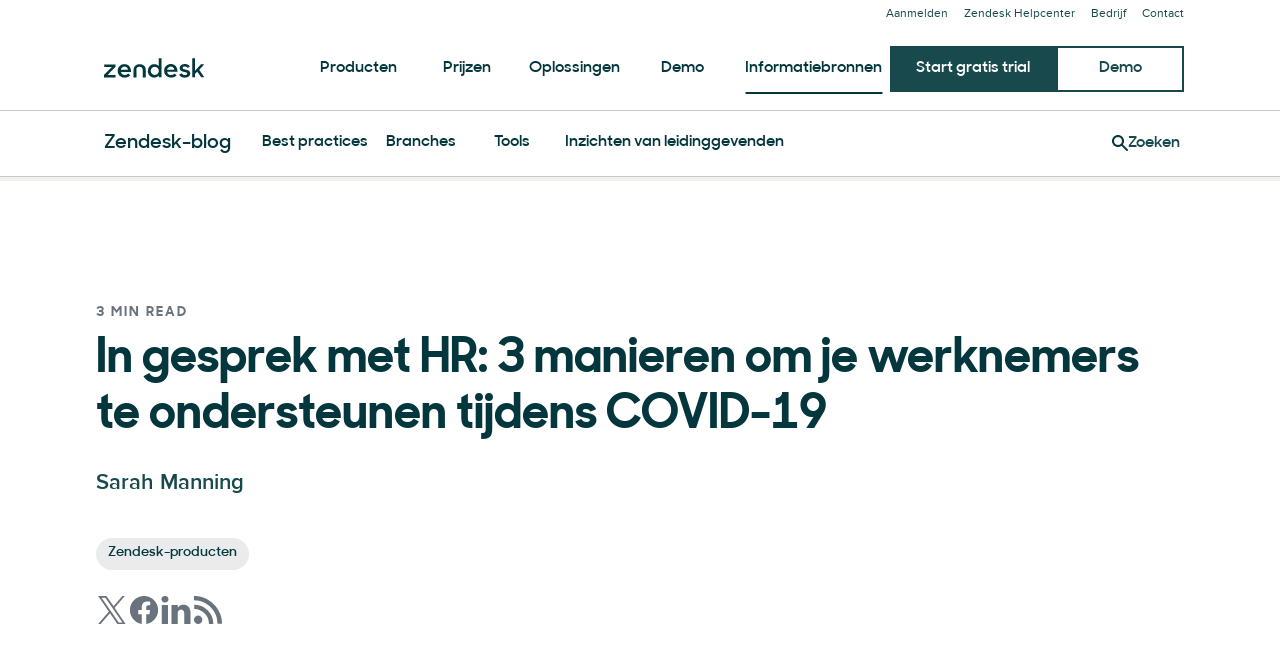

--- FILE ---
content_type: text/plain
request_url: https://c.6sc.co/?m=1
body_size: 3
content:
6suuid=debd776840d8310073e071694c020000c4150100

--- FILE ---
content_type: application/javascript; charset=UTF-8
request_url: https://www.zendesk.nl/web-assets/_next/static/chunks/webpack-7c395770b806f404.js
body_size: 40523
content:
!function(){"use strict";var e,c,f,d,a,b,t,n,r,s,u,i,o={},l={};function h(e){var c=l[e];if(void 0!==c)return c.exports;var f=l[e]={id:e,loaded:!1,exports:{}},d=!0;try{o[e].call(f.exports,f,f.exports,h),d=!1}finally{d&&delete l[e]}return f.loaded=!0,f.exports}h.m=o,e=[],h.O=function(c,f,d,a){if(f){a=a||0;for(var b=e.length;b>0&&e[b-1][2]>a;b--)e[b]=e[b-1];e[b]=[f,d,a];return}for(var t=1/0,b=0;b<e.length;b++){for(var f=e[b][0],d=e[b][1],a=e[b][2],n=!0,r=0;r<f.length;r++)t>=a&&Object.keys(h.O).every(function(e){return h.O[e](f[r])})?f.splice(r--,1):(n=!1,a<t&&(t=a));if(n){e.splice(b--,1);var s=d();void 0!==s&&(c=s)}}return c},h.n=function(e){var c=e&&e.__esModule?function(){return e.default}:function(){return e};return h.d(c,{a:c}),c},f=Object.getPrototypeOf?function(e){return Object.getPrototypeOf(e)}:function(e){return e.__proto__},h.t=function(e,d){if(1&d&&(e=this(e)),8&d||"object"==typeof e&&e&&(4&d&&e.__esModule||16&d&&"function"==typeof e.then))return e;var a=Object.create(null);h.r(a);var b={};c=c||[null,f({}),f([]),f(f)];for(var t=2&d&&e;"object"==typeof t&&!~c.indexOf(t);t=f(t))Object.getOwnPropertyNames(t).forEach(function(c){b[c]=function(){return e[c]}});return b.default=function(){return e},h.d(a,b),a},h.d=function(e,c){for(var f in c)h.o(c,f)&&!h.o(e,f)&&Object.defineProperty(e,f,{enumerable:!0,get:c[f]})},h.f={},h.e=function(e){return Promise.all(Object.keys(h.f).reduce(function(c,f){return h.f[f](e,c),c},[]))},h.u=function(e){return 4591===e?"static/chunks/4591-eac0cfd5b5ea9b5b.js":28338===e?"static/chunks/"+e+"-2773662b6fb8c5fb.js":81287===e?"static/chunks/"+e+"-ee806817306f63a3.js":67710===e?"static/chunks/"+e+"-0a88505c1d541de8.js":963===e?"static/chunks/963-47b80872832a97b8.js":29694===e?"static/chunks/"+e+"-3ba2922805f213ca.js":22651===e?"static/chunks/"+e+"-a4a7b7fcaf7a42f6.js":62669===e?"static/chunks/"+e+"-f1594da6dfc17bdf.js":45866===e?"static/chunks/"+e+"-785b2d2a048a28cf.js":24305===e?"static/chunks/"+e+"-f6bd7ada5f8234ae.js":56390===e?"static/chunks/"+e+"-a98cfa9768dcc9a8.js":24144===e?"static/chunks/"+e+"-05f8c609c93a5cf5.js":46066===e?"static/chunks/"+e+"-7f3395c279a3d675.js":70084===e?"static/chunks/"+e+"-d0d89dba8b11b3a1.js":21095===e?"static/chunks/"+e+"-67867a4f89e61360.js":59590===e?"static/chunks/"+e+"-b84c89a7f55b359c.js":47758===e?"static/chunks/"+e+"-1925a83cd75511c0.js":38506===e?"static/chunks/"+e+"-33e773fa8cfabeb8.js":57650===e?"static/chunks/"+e+"-f812a0a5e20289b1.js":85466===e?"static/chunks/"+e+"-a6ffafad55e402ca.js":13006===e?"static/chunks/"+e+"-2104ef2e2ae90694.js":17870===e?"static/chunks/"+e+"-d513bba30df99cca.js":84129===e?"static/chunks/"+e+"-cdce07b26d8396b4.js":15408===e?"static/chunks/"+e+"-6930afffdd916134.js":89334===e?"static/chunks/"+e+"-8324fca49711387b.js":6446===e?"static/chunks/6446-3105633b6d5873c3.js":32748===e?"static/chunks/"+e+"-e161f6e0e142d3f1.js":65816===e?"static/chunks/"+e+"-cfc346d70948f54c.js":19557===e?"static/chunks/"+e+"-50f247ea181718e4.js":33714===e?"static/chunks/fec483df-b3c5d29b019879f5.js":84969===e?"static/chunks/"+e+"-0a44caa9a42547f4.js":75351===e?"static/chunks/"+e+"-240d0b774a365e25.js":95605===e?"static/chunks/"+e+"-a531fecee09abeac.js":58506===e?"static/chunks/e3585e01-e96e8ec7503ccb8a.js":5559===e?"static/chunks/5559-39944eb0a5f2a778.js":33867===e?"static/chunks/"+e+"-d1f6f7973b34e7be.js":"static/chunks/"+(({20215:"e736fd49",57073:"8180fdc6",79999:"3190f71e",87664:"reactPlayerPreview"})[e]||e)+"."+({31:"799670630aef7ee2",41:"55bed3a905e1f43e",49:"9e78c4ea1ee8ef65",50:"263cc5e7a7397ecb",54:"b8112152de617344",67:"bfcd88febda6d0bb",125:"dd0f2d4cc8076d82",170:"e8c00cd76b9dda8b",224:"cfd5c2bae193aa43",274:"4af94ddf9eff59dd",278:"98820e71a7faa24a",295:"f8a9a41ffa86a6dc",305:"1974cab63becfef9",342:"7e33e98d3ffa6057",474:"32904bfbda266c84",509:"d476a0ef64ef0c40",598:"be64e658c8c0f8e9",606:"a0166c70d124a4b6",650:"7f181cf02d29b40d",686:"96932273927637bb",719:"a8f55daff2002cb4",752:"97f92818d8a7d4ba",858:"fd76624739ab07b6",870:"053330e852072d6b",894:"1b1f8cf0f3d9507e",900:"ac0fdb5e036b0f32",940:"0454d5e17f74e782",951:"3972ecded3ac2b78",958:"1c266522e223c8c8",969:"2b4959766c5bd326",1053:"58b13c425cb4e297",1066:"8b69cb984848e86c",1150:"b121d9f26bb7c709",1197:"fc8e160d2301bce2",1200:"6376ea341f939957",1302:"3e72082d686f3524",1308:"11e04a8ad307d2fc",1312:"be2f8aa0aaa3c855",1385:"8bda2e6ed9ae7899",1387:"58f5b8a91d50f699",1390:"d03534bada20fd32",1483:"cd8deddf3e3aafe6",1499:"b3eef17444f36c5c",1504:"9721a163fd26b268",1559:"d0458a92e363dac5",1575:"b3cb284474a252c1",1581:"84500463265e2f0d",1589:"15d10b83cdf2c519",1636:"24c42484d20cf092",1641:"3e06519255bf141b",1648:"13ac7ec7b0d4221b",1649:"28f84b539cdd8c01",1654:"c4332776c9abe1bf",1662:"e879574131ed7fd1",1678:"258c6be11dccf17c",1691:"7b42080e27886eb5",1721:"02866854ec9abd35",1810:"a046faef5882d4cb",1813:"2ef60d742cad483c",1827:"f5dcd73e464138dc",2042:"8b838ea33f4d7048",2045:"467884bafd48ec37",2049:"ee671c5afb9c7972",2074:"76a30039a8736fe7",2182:"b1f2518656282fba",2261:"2b25d3d22c8b5691",2370:"48a8278890eefc15",2371:"d3614e3689bba316",2376:"8eea7a049b7ddb6e",2404:"587b9faa9d0a4d90",2416:"ecbc12782f9f1ce1",2428:"f44f0196959d02af",2452:"1a7de078cfb11c0e",2514:"60a4de1bc5408642",2581:"a8c46320573363cc",2583:"a69f5a9163995cfc",2585:"72bf242c26808da9",2590:"b8bde3dfa77c2679",2636:"aa27f83012df3923",2648:"562a97d5f5aa10a9",2669:"bcd8ea08380c7620",2692:"795c0492adce4d36",2770:"be18d595a8ec3262",2771:"0edb9cba856423e5",2790:"2659c30a35c35c85",2800:"8fd614c8731eff6c",2909:"172b2b7fba46ee5d",2921:"f93cbbfffaa00594",2939:"cb4e7a85589c93f9",2946:"ff9a4819e38d4af2",2948:"de3da3f46cbd2627",3096:"9fd40bfd38dd615c",3121:"b15ed04241e33495",3155:"08ff6b754d2f743c",3167:"e01dcc57d66dbeb6",3197:"d48872d2245899d0",3247:"279b03b9dae82e4b",3268:"e83d7ca9f0385da2",3288:"d263ab7e2179e2b8",3310:"6990a2cdd42a9dbd",3343:"7d6650d95e861fe2",3360:"2fa54246817b4e97",3361:"f32a950c084b6397",3363:"e834538579435fc9",3448:"4ae0cd02786f73ce",3493:"6c206d090a96cc16",3519:"3cd9a239bff751e3",3569:"7aba82502e2b9580",3573:"fa251f39301ce715",3591:"7305c4f18171e0b9",3633:"32a4b99f87162747",3638:"404dae462470957a",3753:"c8326ce572e80528",3761:"fce94ebdb178970a",3775:"c4003694e2d081bc",3794:"10746fd4e5202499",3807:"a03a700df09e210e",3854:"d537fdf902a9d049",3857:"bf47fef63669ab8e",3884:"83ea932b6ed7417b",3911:"c218c4a234d3fe24",3928:"54cf59bfcaca1a34",3950:"787802de2e4c9d05",3956:"4a0278b70f555c25",4026:"990065a88449c1f6",4027:"e4e656defb58ef4b",4057:"95b535c007bf9969",4087:"279507bcefe56a1f",4114:"9aefebc34bd31701",4143:"285456a412df4581",4219:"6f9810d3688e020e",4230:"93a5e20d996c7183",4245:"ffeff98febb2050e",4255:"f5b31779d3736b13",4274:"3daf3003a0cc3406",4319:"dca7f1ec8d64a0c9",4388:"03a36fc07eb6e526",4487:"1e007f1093431d6e",4565:"bac7a99ffc9875d2",4578:"806a179467e7200b",4628:"7b90fa65e3fb2cba",4688:"1c077793e41bc782",4691:"e902685bb4fb36ab",4738:"9931353a7760a2a8",4770:"26021f93e3cd168e",4825:"7c830b41888969fc",4905:"0ca2730766240a85",4923:"ce79b180638a1ace",4928:"879e8f4109d36fbf",4939:"7e7fe1d816a6347d",4946:"1b3d1192fbe18328",4957:"d715bcd88950e570",5048:"62e45a238f835810",5129:"f302fe8e9fb2bdc2",5135:"4f722e0b18eaaef2",5173:"97f3ad7574fc10a0",5177:"96b411c9c244b0fd",5196:"5f59eefea7192725",5237:"2d4d7cfe52004ae7",5239:"33ebae14c546de05",5274:"3d84dd03feef8604",5310:"aeeecd002f9ee969",5372:"262517dcfc240924",5391:"498358fbcb40c343",5487:"9fdb25c0a5257fed",5506:"4875d5ebff418a7c",5520:"7bc32ecd4b4eacb7",5524:"24819c06c0823bdb",5537:"3e1be86e86ee5b35",5607:"c151bb27728f510b",5634:"b0a6f97175e5c92e",5655:"ebb0edb642930f4f",5676:"a8cb2eec7f3020b0",5704:"f64d012c9b83df6d",5707:"2c067631a487907d",5755:"ffee0b33c2609eba",5798:"7f27f0adacd5ef8f",5863:"0c07f75d3e7a2a08",5875:"1e9398ac51e735bb",5900:"816183391902f965",5912:"8e3d11d1de0efd0d",5921:"4deeb801fc167966",5922:"f0e122739ac63744",5950:"a95c1c66f7ef42e8",5968:"b97110a2dea03ebd",5992:"1a1e3f9f07d06641",6153:"ceeebcd7e91cab4b",6157:"bfefd48e7c9681f5",6203:"f75b01abfda6b20d",6250:"55172b745e265fe2",6353:"a5a86306eae63227",6366:"30019de3107ef221",6438:"ff0067d6b0faf30f",6469:"0dcdf70bab235663",6472:"0b9d3b2382da61ed",6474:"bed6e4ada317d7a6",6561:"4233f34de6345d9b",6563:"b00c0a94d30f6c1f",6584:"82b2c44e13dc7036",6654:"097d3211ae8b51d0",6667:"b1d49a28cdfc2324",6668:"74dad8b6a903bb03",6748:"f480a196ea39a870",6778:"ae2a9a0f6359b83b",6802:"5e89502aec3909df",6812:"99685657bcffdd3b",6838:"0540c71c6206d780",6873:"4e5a284bcc675721",6880:"79a99548a76ebb7b",6883:"93fe52a658ed1351",6910:"fd5d62bd84ba9872",6988:"908d3c52b414f61e",7033:"967bd2e488200370",7070:"9ef382c46ad2131d",7072:"b2ddd110949ccd6e",7093:"06191b6cbe30e6d9",7152:"11ebd79509e3f6e7",7158:"c20fe9ac8b7ad1a7",7177:"f3749e0a67a9e310",7258:"e74589d277501bbf",7266:"9581983736b2b5bf",7424:"8a2cd36f817d3e3e",7446:"8572c4d739b6a9df",7505:"29631448b888768f",7570:"154944cd3ffde6a5",7615:"13ec2f72ea1b368f",7634:"1b1e3f972bae7c94",7640:"4d017b20d40ad562",7652:"cb87797335aabe25",7690:"c7e4f86abee0abfc",7734:"53c474a3e964ff8e",7751:"99ec6facfda8de4a",7838:"83a02bbeaf180613",7840:"bba34053add1b0b4",7843:"54c7d2c12133105c",7851:"ef280ab0c808a5f3",7931:"588c1c3a18d75325",7933:"0f5432cb49fe5346",7964:"0e7157e0524c3b3c",7983:"10bafd319309dd3c",7998:"c9bfc0585c9f1023",8069:"3ccbcd5a5caf1c25",8124:"00116c9012088c7c",8170:"a71745c813d7158e",8197:"e734c46a9b61c8f8",8234:"574c05cb546c168c",8255:"210ac669fc3ed07c",8290:"39e0559694625640",8337:"ecc5c720a9b06efb",8355:"0107424bd94dda15",8406:"07bc126eb1b582fa",8426:"a7e51455ca68cc72",8451:"fefc511b5258ad0c",8499:"d13454557f75c589",8503:"689934d2572e3e1b",8581:"6c9cd37df5e5de8e",8632:"466e5b55f0b52edc",8646:"69ab5c2df21fcdbb",8651:"23b26c3aaac43a3a",8701:"1ddd270eb00a5709",8708:"77eb08b951253d42",8735:"3ef99d3e45dc3d02",8739:"ddcf21c56377cad7",8888:"d32753935fec7566",8899:"7195d21164941126",8939:"c8cddbdacff6117b",8955:"4913d15059aa6c4d",8957:"0f7ab115018653ef",9042:"186324293c3d1c02",9084:"c8f236364bec3a22",9092:"3bda6a5e94dd84f0",9144:"997f85c0879e8ee8",9257:"aad0d36e28df8903",9261:"5ea17d886b44bdf1",9515:"790ebba1fde79826",9521:"06cabfaa7b6c93dd",9530:"ae8fe60af949b087",9546:"a36401bea05aa8a5",9594:"b883a2915684c28c",9612:"8ff3e6e7ef8d0fb4",9617:"891b2ed9456dcf6f",9639:"b127e2521aa0511b",9642:"486e60f3fed5eabd",9686:"fc57df370d1cb8d9",9726:"41a24147c23a81f5",9838:"ee492a8edb7deec8",9855:"4ab8e1c52227a5a9",9859:"0d8394a205df5fb4",9915:"cdb231ea522220ba",9946:"f295fdb059537c63",9958:"2b89920713ebfa4e",10149:"e6d2dcec7651cb0f",10153:"9eefa06f53932223",10198:"856e48c254ea3338",10277:"9461ea0e45376f37",10295:"0e773f05c5fa2af2",10297:"89341c8117e80948",10356:"e56b1a79ade75832",10392:"ed3af27a5226869b",10413:"2bc4573076b26301",10430:"3dadeaf28774328b",10478:"54af7a246f4ef615",10555:"42a2878e02103b43",10564:"50048e7f6b03e5ce",10577:"b0e51700318fbd1c",10638:"756e759a609a32b9",10699:"f6180d1fd08ce038",10701:"92eb6f7a182678ba",10745:"d52ef32e45663233",10768:"11cdadb4ba78b44d",10770:"0348cf5f67585b49",10771:"023b351ee6972dfd",10821:"d2420a304a5b9923",10823:"d86de62c9e7fb4e9",10919:"b651d25c890be136",10924:"0cb6b03bb6a4203e",10939:"7c7cd391ad152464",10957:"147d5230c832eb1a",11014:"c20a0c244592d33a",11072:"898d087a50995147",11107:"4faf83b0c2d0c424",11109:"a58669823852ee8b",11129:"d2268a719dd0bbbd",11158:"6e3b5e43bf7f91e0",11186:"78d8a929b88de52e",11190:"d34d4eb2feff9df0",11223:"f4299a1dc2b6b352",11262:"50eef3717beea469",11313:"1b9eb2123a5eedec",11417:"c9146b82ccd92ba1",11420:"6402c60e1345a7d7",11433:"daaf29c7328f9e00",11539:"47bc4200020d2ce5",11549:"1aead934e3189e9e",11555:"e6612f7748f36614",11581:"d7a4464b237c0de3",11745:"cdffb4a5544213be",11805:"5addb1c0a2df02bb",11807:"7415cd07134f8e6c",11818:"be04e4d3ed892552",11879:"d470d9b199cdb529",11885:"67968ead770132f8",11892:"3b793a3a2570cced",11955:"333723fa4d061ece",11965:"4a584f72b560e6bc",12017:"adbe5d2bb19011ab",12022:"94108637ebe0e792",12035:"481e9e577f08ba30",12114:"64d617eac6cfee62",12129:"3825864b245877e2",12204:"033b5f87a6660aab",12205:"e8513ad7d575f625",12245:"2d04959053961880",12300:"e90523cbb0ac2d93",12407:"b8b8aa85a2a73949",12463:"10e83c09f4d34705",12469:"7d1d07649bbe43c5",12514:"f3a9c0895f068089",12552:"de21aabcf9f8f959",12611:"e5816b059197b7b1",12612:"4ace7946a8806595",12644:"c48b1e30ebf69217",12713:"deb331c16f8f4f31",12718:"04b879bf6eeaa4e4",12797:"57303d0f09f5d04c",12851:"ad80a04bb5889f57",12950:"f01294b111b534af",12972:"8e8c536ae5dbd191",12976:"35e20aa893a66873",13003:"83fcdf63b3db493e",13014:"5f92439b1ee4e0a9",13055:"1cf8833d35253510",13125:"3610aa30044570c7",13186:"27b0eb68bb607df6",13190:"d98e41bf7c58f6a6",13202:"f4f3f7373b3722a0",13232:"23093cfb61dce0e2",13259:"f3b0148779c2a4b0",13280:"931a8a5206527cbf",13307:"7f2545c7fe8ea461",13326:"42520c96eef6781e",13469:"d2add6ef3760a065",13514:"0ecf4371e5584e6c",13515:"a09ad387d2f00a88",13579:"b4097b2306b997dd",13591:"8688c8b93ce42f9a",13601:"54d3e9b6d3348fbd",13626:"901b89a51d6d702d",13663:"1def34055e924266",13765:"87299c93604d26da",13796:"37fcf091961ba052",13855:"afd57ba7efeebf50",14047:"2a5857c8fbd874e4",14151:"6dab243b0fea6b64",14185:"5cf52ac1a11548a1",14230:"60b195c3b53523b5",14251:"b84447943e0bc6e0",14269:"efa8371830c812ce",14276:"e6337680c28db88c",14350:"04a82301f6aa5c91",14352:"5c6f1b190fd2d132",14373:"ebe30c2f1eb481c2",14490:"1ef2556e0364f49d",14534:"cb71df11bdb9392e",14553:"c21f26b4812f4dc4",14561:"cea94168f4cea1a5",14572:"4ba463382a9a61bc",14629:"fb6f088ed0809f91",14729:"6e9824093672fcce",14766:"3bd43487b0442a1d",14812:"81c2ba266ac8bf6e",14834:"dfac155357bf4595",14847:"86bd8ea781037f76",14856:"c5fd08c4e2a4a708",14905:"eb10cb4523dde1c5",14907:"fa0478535aa22b6e",14950:"09489ebb25f9beba",14966:"f971288ec8e757f8",15011:"9ab5b199a05d150f",15041:"ba040fbd21b932f5",15054:"8ae5562100af022a",15110:"c3adf86b0f519b53",15239:"704e618e62b89507",15268:"7f5325a1018394e6",15322:"1d8d4f225b552919",15385:"0edd8aa6b8f47130",15562:"bfac6053b4858e08",15590:"db830ab53e11786b",15646:"95ef3f1960d7e99d",15657:"348f970fb594a78a",15720:"0cbcd677fc7a7144",15742:"3d9ec9c4fc1329be",15797:"314ed494d2a8aa7f",15948:"820dc6b1784e3c86",15954:"36c0e25b70a6fef8",15958:"ca011449ea4fb303",15985:"0c138e8a6446b3b1",15992:"63296750ba5668da",16045:"02dce9c96f8236c0",16138:"e9aa4a4374c3e703",16161:"6dad2c88363da0b9",16167:"800cf8d8be08d9e5",16272:"afc9395191431c83",16297:"f276526d7e41a801",16345:"e74f5b59d849ec92",16406:"6deff4d90d2b1da7",16412:"be0d70cfa4717d93",16438:"06c704fa29aa1a6b",16474:"38ac5e039d3cccb1",16489:"e528e33c3371cfe6",16525:"f4dac9266e017d50",16619:"7d45e584124572a3",16634:"e7609a03b2ac18ec",16652:"504a9d19ffba8a25",16716:"4ea3c32ab0c45293",16741:"e7512194d6e73b47",16795:"2b679d6cc1e046ad",16802:"e613250c3837e4bf",16829:"e981758211953cca",16979:"6199c2412dab53cb",16998:"5df9694156b18da7",17021:"39c43b6820505225",17163:"b19f11f55af91435",17233:"dc57850cecec8bc7",17264:"14bfd293c6ccad64",17310:"a84802da5c057952",17400:"f7818cab60beb8fd",17418:"b82ef480c5198499",17433:"f73ef6c7c10457c2",17669:"ea198d3ee5afa470",17713:"940b0c6ca1c9b64f",17727:"e315fccc5188493e",17728:"e99bf35e79a4cfc1",17805:"e061b5307eb67a4b",17826:"3dca89d8fcdd377c",17842:"3856f67f7727688e",17904:"e12aa36c87952f22",17934:"f5384f0cd9ccaddf",17960:"dd035d2c1dbcfcd7",17961:"e177fbe6b829508a",17969:"3cf92902d15f8984",18002:"8007ed851083453e",18016:"8c44ac4ed176d2e7",18017:"842cb00fe220e8e6",18020:"0606209ec786a490",18031:"05c4bb3c5cc9b9f5",18034:"36fbb56886fe42ff",18037:"56aab4c7af88d6ec",18204:"f0d56629efc8b53a",18225:"a78da1494a01b04e",18292:"0e08562be02a2305",18434:"18f441192c5668c1",18453:"397661802cf8a323",18455:"87afde47d172f97f",18476:"3ca78a0356a5d4da",18479:"3797637bc6704e5d",18497:"018562ce5f2baff7",18548:"a1e7a5f2c37ca9c7",18585:"df052df9d064f81b",18595:"e3bbfd74ad5c1d46",18614:"b3ffa02ba1594460",18686:"2b1e31077a11653e",18695:"80eb61b97782855a",18708:"14509c1b3bb19b9f",18747:"385861ce48a9bfec",18757:"2f6cc9ae5cfde86e",18776:"1c41a9a65065fcdd",18800:"32c631bea93a3b7f",18863:"4fdf5c0e3c32c033",18871:"fa9b2a6b9fd14b06",18903:"1df717c0edb92346",18989:"506ff90471fa0e77",18992:"d6d54026aec09a08",19069:"112205d8af69869d",19074:"a8d95446102bab27",19081:"182d260e3c6aad37",19182:"342871bc9d218825",19203:"84766c94666ce401",19243:"d1af20fd7e331608",19252:"8e15d00abe752804",19258:"14965de99c6cd321",19277:"3f36f5c82a53037e",19281:"99a5bee630509be5",19309:"b065ca39f911e9ab",19332:"f3fce71f8b449c76",19417:"1778cb5533ba92c6",19445:"3f39d9b5a3e51fbf",19522:"a7c31cc2c9f5ca72",19577:"324d02a8db271864",19643:"7b94c7a96d33d29b",19645:"e0e6a37c2bed7ee2",19739:"afaca351babbb422",19780:"2ffc1492c572606e",19795:"90a1c9b5ea83432e",19798:"296138179cc3c3fd",19803:"6adb0be1027fafe2",19818:"891a4a1f9403c620",19843:"47f1c4bc2831a83e",19874:"d6066090b7dcb8ca",19882:"bf5e8ea9c19efaf6",19921:"5d513ac010efcd30",19946:"c94a510fb81f372d",19976:"3b7b134f9e0ed6a0",19989:"099d346968ba258d",20034:"530c7ea40db5289e",20052:"27b1e8560eaa6255",20054:"150d7acf6f9c6131",20102:"25bcf62867217d7d",20131:"47ed0ea999d1b1bc",20169:"f079cab1c36e08ab",20174:"6cfa604766a96653",20192:"0e08aa5860adff38",20210:"d0fd11f1bb44f05b",20215:"9afc3477d7e18725",20233:"d7d024f5e8ff6606",20239:"22581828d9f96915",20336:"a16713941859075c",20395:"5c49171b765e42d0",20419:"2b0e61cbe047ea8a",20421:"b30e511170df14d0",20423:"2538c52cfd845e10",20457:"086f3ce9318ddfb7",20498:"e1c0c7442d0eba51",20499:"c619c3a93734365f",20521:"8293fcb3f9fbc679",20524:"8fd0e544b4802466",20551:"2e98500a73b520c4",20673:"549784d60f0059ef",20729:"73ceb9444115c9a2",20764:"30f08fca8d5bff26",20791:"3fa3f7bfebb57188",20839:"13a6276e8cd267a5",20988:"7a68ed8221388139",21019:"40f125ee39f16f66",21044:"acd58c47cc068321",21132:"b9640c985dd87fd6",21165:"5ecc7197216b00e3",21167:"2b48c666ab6fd494",21181:"58fc3d081787324b",21269:"1609167157e32ee3",21302:"8bf2b59ded3e6482",21333:"5061600574991a95",21349:"e538c3dab1e49e92",21388:"23af4ba257f97550",21390:"083b79f07146ed50",21401:"a6a83065742abf96",21404:"507e430c41732c02",21459:"b2bdae8d7c419401",21514:"5746caf6a959192b",21524:"f535922ec3004d63",21547:"21264c5684ec551f",21569:"1a33307cd1f57aa2",21601:"4f67d528802e18c6",21607:"987c9eeb048cdc7a",21684:"aa9935578f19f6e4",21742:"19c3538f198fe1d1",21759:"b55b01fd1ec596a6",21772:"ea19b96206eee271",21790:"e7113b569d641f0d",21806:"cdf9333cdebf5dad",21835:"f272d941d29bbd46",21892:"926cf221cec1b66a",21905:"0c08b4075683caab",21915:"2363fe6de2f7ddc7",21933:"bbb4fa26ab5e4b31",22105:"2c5d0bfa3995ffb9",22177:"9b5f5fa56de90e37",22185:"923a9f94911a4f56",22248:"50fcf63aa98c9d12",22253:"dbdbf973d6520095",22256:"f8036f2f4d18f50c",22264:"c73e604a551546af",22273:"a02925acbeff74fe",22298:"89372c1417df86e8",22346:"9430a0a7ef575f72",22369:"2f0717b9f4d5cd4d",22393:"14648273beb6d482",22546:"7764b6c6659d38a9",22650:"b12cd332af414703",22672:"d6e997f6aa120a75",22734:"9b69b7a5cc94fc95",22740:"e7d78fcfbaeba010",22747:"d18a018664a50f70",22752:"64f5cb888270827c",22816:"72eca8451455a9af",22889:"580633c599bde065",22908:"080e8689028fd4f3",22926:"fa1a14bee97017f0",22966:"6f05be993b73af4b",22990:"37f5f1a75dd9e514",23007:"6ff658aab459cec8",23066:"55bdf28bbeeb2f71",23092:"d3776eb2933ab380",23151:"c725dd6d1157e022",23163:"4996f536d9b2a819",23181:"7be3d796db681506",23189:"75ee9cf07d587621",23242:"9d3187780229764c",23253:"246565e1550246cf",23401:"bd481bd8ba77988f",23421:"0e45e18e874b3db5",23436:"38c646cfdb1705cd",23448:"bec5b50a27f8b4b7",23484:"9ca00894954d7555",23517:"16e572d31ef26d1d",23532:"0daf88bf76b8b495",23547:"32cf1b826f56cd95",23613:"876fa4b6aedb6682",23625:"b064a3fa80c8d4de",23649:"967194f6dc10dbab",23704:"bf27ece65c729998",23719:"f6aa7c2b92d69acb",23734:"4b83d5758d2b66e1",23746:"18c97fcce1c37517",23827:"e7a28dc2d5da41df",23856:"9ce73579c47f0233",23870:"dc83f2c880995c7c",23896:"22c1d8710300dc6d",24023:"9a9d91b3a425eaeb",24028:"a1f3bc4d0fed2451",24032:"3ce27ef9c5132900",24038:"97c657f082dddb0f",24040:"dd317d075dc129c9",24051:"9ffc06f744cfee8a",24106:"0bd619e3f229c672",24175:"71bbd814c9539d74",24217:"5377b10aeb540269",24222:"95ffce7cc2898752",24367:"428936492c656851",24387:"aff033f8b2ec4ef7",24451:"fbd5772ad4df7d71",24482:"04bc56e4bad3e608",24538:"dd58aa62366243a9",24563:"85e5aa8307711c4f",24591:"b635ddd117dba039",24675:"a8196fa4f0889d3f",24734:"56e4ca4f6c3840c5",24735:"df5cf94741d600fb",24788:"d2d16dd71fe474ed",24803:"4e20e2b805fed99a",24808:"89cb3e7eeca64972",24817:"2a06bb9314d6a758",24830:"ec3da6a22eb1ae53",24850:"b34d7dddef4e9f49",24866:"0f795815f928c0c1",24869:"501d7e30dbd42e1c",24914:"32e9f90934a8c979",24920:"a9acdaad0211c82e",24925:"1b079137f88f1642",25039:"8b9ce2090c1c3d29",25059:"f7458025382fca44",25074:"0966a5ef4d7266a2",25075:"6a29ab6fc933a434",25108:"ef0c48838de16926",25113:"acb8ccfc42b01c69",25140:"6e15cf184b74056a",25226:"4875d916b363f87e",25394:"9ca5b1d7f3904192",25468:"628f5f458375abe2",25477:"fcf39acf00e578bd",25589:"889a64ee70c9015c",25709:"52c1d4c7c6f45ee1",25734:"e5e217be4e7295be",25758:"6d6d0770ac43e0ac",25799:"789e9f2a26cb72b6",25805:"febdf6f54a9bd29e",25929:"9dd7b5b4278ac391",25930:"417b3278451672f3",25994:"f7ccd76b34bdae63",25996:"b5649cf16543a4f8",26028:"f483fde64a5bf60c",26059:"b9b8f8284c26e7a2",26128:"954e1968058a2f78",26137:"4397e7e39dac75ea",26171:"c2da3a8d272a5ccf",26231:"1cff4a0b54ab0bd2",26354:"4bae97de376da2bf",26379:"b8bb1dc9fec4d949",26580:"822a3a564c8236e4",26634:"05b021ac74958cf5",26656:"2acf23409b0d7da2",26664:"53b2a5c13b832b94",26794:"19f16a2671df9e95",26801:"4555b374afa70ae6",26838:"ac5b933810cb0b61",26880:"fc379a188ddf1373",26903:"5dc4c6df0dc494c7",26981:"8350da38a44e92c1",27008:"802f4811b7d2ad44",27029:"7c46e4637ab6e28e",27030:"53399f6f51c8bdfa",27060:"16ea304a5a9af0a8",27081:"3ef5e4dac5299f19",27131:"9bfef6b393956d6f",27148:"a4e96bd5ed73bc54",27189:"e8de205aaa40f73f",27236:"df7305046e7e969c",27360:"cd4a4d4baf907fde",27388:"a2389b822d8508a3",27497:"4b8a966da3a4c80a",27540:"13c454a4ada062aa",27566:"98bc158307444327",27650:"6b73b485059a3776",27651:"3d321e943882b04a",27657:"0873236b1c197143",27719:"b5a7f65fb9ce839b",27782:"07ad3a0a267bef79",27806:"f101238ef3f420c0",27815:"79d9fc77a208d3a2",27949:"2b3141197a63b1a5",28081:"04036a3ee41df7e3",28088:"6db509750254c14e",28100:"219d02d97d7d1ed2",28106:"1ea613e9d77dfe88",28140:"28954904cf187df0",28260:"72518449ff9d68cc",28277:"135476a49543cc65",28312:"d34dc0fae960b96c",28347:"f9ad896371f95243",28348:"ab73c2c816a7b4a7",28389:"0a7e49a606bde2c5",28436:"da017597285874ad",28488:"af522da09d6f8c38",28500:"312b59444a20ab60",28510:"49c933e267f5eaae",28554:"6e233e6a19cde969",28565:"1248274369e7c47c",28606:"a058b6b96718f984",28631:"19ec67c04f8fed78",28639:"b9e292aa34d35597",28673:"3f0f413bbeeaaa76",28678:"646a6d2fa0fcf9e2",28680:"84275e487d5a472b",28821:"9dc4c16fce6bd15a",28838:"633a0fa41ffe7b58",28896:"9eed75f982532291",28959:"6abb3ee9a9c53fb2",29001:"a39bdf268ea407ff",29045:"6a8e3102e51b8173",29086:"bf905a00779317ba",29109:"4f081a104c8c4a6a",29115:"3a72ab4648b705c2",29140:"743635e0d6a29a79",29175:"a42900751e7a1625",29187:"7772f3c0bdecc484",29226:"d786381dbcfb9de1",29250:"ad2ba8a27c6116b4",29315:"6c7be20cb36f966d",29331:"5a45636d91875596",29344:"5c591e47262439e5",29371:"37a142b6915b58a4",29385:"b5ceec856128970b",29441:"04ee15ebace97b88",29453:"345f8421792b1e97",29512:"7d586ad24f7d8b76",29513:"bed123f8eed79389",29532:"56f57a855c6f5b19",29538:"9105ae3b043d246a",29573:"4137e8080c1bd370",29579:"bd857e33be44f215",29623:"b3b0c0c4bea0a8cc",29676:"f6448a87d853618a",29712:"f3794d969f8899a6",29743:"47c80484baf7292e",29746:"88bcf1b78785d903",29799:"7021649a00605d01",29805:"ddab37cf041a0d6d",29848:"408ac0495e7c4ced",29850:"502c4ab4e9f8ceb2",29930:"e93dbf8eb4cb5220",29962:"76c9d9e5e5f1d6aa",29987:"717db57df7b2c4cd",30007:"eb245b574d7d7779",30021:"e65e43283ac0cac5",30117:"fcd95384250c75dc",30136:"6df99b60437c1423",30165:"013799f3a75725b3",30171:"47e5c9736633fe4b",30184:"309acb678fc144cc",30229:"4d350d04104de557",30259:"f28ec8d5a08e36f5",30318:"7504cc16d1a8e12d",30363:"ac6cf27f764fd56e",30392:"d080a34d73fd544c",30399:"dee438ec686a0869",30426:"bebed27256a39c33",30452:"b78b2e815259208d",30503:"b3801fddc6bf532c",30549:"e32183a724f7eebe",30577:"467a89b7c408616e",30605:"4be08142ba0ef5e6",30647:"030b2ab0326bf312",30774:"74c1c9b14370aef9",30783:"83a5c9519f01b2c2",30795:"6c879804e4680286",30840:"1ed0fe249d90892b",30845:"3f699ff6b9551a69",30856:"ae5d34d374dcf734",30928:"cd11de0f543240ba",30956:"8c227c075d30d733",31022:"8add43a601a28b27",31082:"03f7060d727b8542",31104:"142370cc69912748",31116:"cf5538c2c762f9e3",31205:"493745ac67a36fa8",31287:"e58515b31c37de84",31291:"ce0a3b2640772cb7",31297:"41dc20050666e073",31314:"6448addad9b12d28",31514:"3519bbd6c3ab068f",31542:"cc4f87162b1af939",31558:"d6dbe8ce9f55d6fb",31561:"20d73638f85fb963",31593:"c8d6fc8b117ee12d",31610:"35c17ff40b837ea2",31689:"bb1bce2d57379faa",31731:"e651aabb35f0ab3d",31775:"a6d921ee41c8c4e2",31798:"b7c76d68262e4376",31836:"9321d09158da971a",31838:"4b4548ff6310f2bc",31905:"40ba02b51f048bd6",31960:"0c5933688f06c4d3",32052:"57c8a7a10ee90512",32088:"cf9e8cf218349139",32090:"1d9d499c8766a32d",32092:"cd4eed522434aeff",32109:"b4277e9f2a77008f",32113:"2752e2415751440a",32133:"c4e00cd487736f27",32204:"5e7a093c621f4350",32223:"a895f818f63230f7",32305:"5e4b89a11a0b7866",32312:"c143e5fe8fa3e7de",32318:"54070e39166b8cad",32378:"3f133c979a0c65a9",32480:"6a42f273402c8a2d",32599:"e08030a0c9500c03",32628:"88472d23d0d50e84",32645:"bd4404ab38098af4",32682:"3f0768d48b970d97",32717:"f44fed2315f1b1ff",32719:"9bfcad153bec5347",32757:"ebc3a4f3521b25e2",32865:"2bc847dc33938bf0",32882:"f20da6a19c1fe191",32968:"a61bd91125ee39b1",33043:"f1ca510d025df25e",33053:"69b2b8a9a3145320",33071:"d41c3f8723ec6118",33087:"51e287411c52682b",33106:"762d64447f372273",33157:"5b015f91df138b83",33263:"98148043f2519d1e",33283:"934b0895006b968b",33311:"b5e27c565c30c2b1",33334:"abff4fb98d1cf536",33364:"56b1ed7efdec9f6f",33437:"e787fc642b6aa490",33440:"b1323e08434038ba",33477:"cfb614fa80b77ea2",33520:"48928f618b7f03ec",33569:"1a872f833781f845",33602:"e7da85a8696a5a1b",33622:"17fdc467547a1d5d",33628:"5141ae402e77d411",33639:"98142a99409fffd2",33658:"31e3970a9bc2d37d",33664:"2ad36a5994a67ad2",33677:"593910e3ce957b69",33755:"725ef51071c4deaf",33803:"b0faac0c2e31c4e9",33982:"953ddbdfa40d712a",34076:"75d09d541f9a7c84",34091:"9d4e6f6626d4a1a2",34104:"5d72b508d11edd8f",34123:"8862e1638cbc04d3",34139:"2d923b5c6b363c7b",34161:"8e9b53a1a3c071c7",34226:"435bfd9a323bb8a9",34242:"7b381b5918dd3218",34279:"6b78f7071364f61e",34291:"97b49987fc881cdc",34313:"a63cb9d7c3cdc65f",34367:"9797fbe5546b0da9",34396:"bfe6b37ba87a99b3",34460:"a735847d94274b70",34466:"a42d869f44eff0fa",34686:"bcc74b586b2adae5",34732:"0f6a4343389d4792",34840:"a1f8beaf8dafdff8",34848:"983fea3fde6a3d81",34868:"2b36f86927d80363",34941:"b09260a0dd45f572",34951:"103712822aa0c646",35027:"c7fcfd067a604abc",35028:"3006635658fda7c6",35035:"7dc63c0649f70647",35038:"1ab78810ed896f5d",35050:"bdb9cda5107f9fd4",35111:"065fd59854993c5c",35162:"3c8bce450cb29337",35194:"6891910853904309",35220:"5552abefc703860d",35247:"73662a33a8848cb1",35271:"294020dcf7485124",35306:"6363e73afed68345",35363:"5b35c52585cb6779",35449:"037af56963762d95",35518:"79da00db6c0162ef",35533:"67bb6b3f0d448598",35548:"c195f1540280abaf",35615:"3c121eda6cc677f8",35675:"f834aa7acadd5277",35723:"0e3825289ccc48e8",35792:"ea693ce9f986d4d4",35816:"b555b42269402a21",35849:"e8835f2dc7e8ace7",35933:"e7dbe6e509b7e082",36e3:"c1e32ed74d0a8b21",36091:"20a51583714f2acd",36188:"635818c0bef0dd61",36240:"692536aba3fafe4a",36314:"d635d5f4fe5ac028",36321:"785c6f22db0f2746",36322:"299effed6abefb6f",36508:"d18bcebed75a7a12",36512:"933ff0b6044b2b59",36614:"8350499397055550",36644:"099924538416020d",36663:"edf79da41f5eafe8",36712:"95a99bbe3ffa9a5b",36713:"5345140dc02343dd",36737:"ea0deb8157c38ac6",36772:"f702580f7e47a3c0",36785:"ea3a91a58267dec8",36789:"a6fe54819fde516c",36800:"2b783a6cef9849a6",36871:"9a68c2fa67f52b45",36889:"8c154b6f8ee0bd4f",37037:"71d8a212eaab4e09",37056:"be15c9f3f3ee103d",37074:"f140525bb90f999a",37181:"1958bccb89212a00",37216:"a420afc288a3ad44",37221:"fa69bcfaa38dffd0",37364:"ccb16b9b9131af89",37366:"c51f81792361e92c",37406:"06136663b3f9aaa4",37433:"3106982c0fbe82a1",37530:"ce279b0816d50323",37545:"b908a0fd5d0f8318",37585:"5bc7b7c7d843e68d",37598:"b8203bc4fe927ca2",37635:"2f24b5bc04febc20",37687:"82a43549a8f41a84",37718:"60724f04441900d1",37739:"60c00956e1d6230a",37753:"d9df92dbea404047",37761:"8a2ee6457480d0b5",37804:"c57b672c537de596",37943:"0f1b3c82fcb002aa",37945:"cb62b075b5cc0243",38030:"99a55b3c2a17afed",38078:"71164c1d400f75b8",38094:"bdb983628dfd3872",38137:"09943bad4396a941",38173:"1ee64856f126a4a0",38268:"7c9e7aa5de9156af",38375:"155d13008bb876a3",38468:"1f490fb7998e870a",38579:"58d7ba762d05ea0a",38588:"3aa61fd7752a9f72",38611:"237e02d528b4fa18",38612:"db9814550541d79b",38682:"4becdfbb764a3d08",38685:"e651906300a2d247",38691:"8d0a5c736be13d6e",38707:"12197cbfa4f9b515",38728:"c1207b847680c859",38751:"e6e0517b03572af1",38777:"beedc5c29d999734",38903:"5246af8c43487af9",38914:"b44e206f9a1a8e93",38983:"9db02c5ec786a5ec",39016:"6617f3d4558ddaed",39051:"1cdc0f0692cb94f3",39058:"63561751f8668546",39081:"6751659ded5f4571",39096:"56768066b927e186",39111:"0dc1531f00a17577",39131:"02058ba7a76f7be1",39164:"70123d217f7d3270",39198:"23201c48d2096467",39214:"013c16d891bbda3b",39241:"e7555fc223887b50",39254:"3f6d1dfea587d9f5",39405:"51dda59198b7cbee",39420:"a4e43b4ddbfaa4e7",39670:"039be507f14a015f",39691:"3d4f2a3d917341c1",39710:"6fa4cbc4a4cb1c66",39713:"402e9e711d2a4f5a",39747:"6a5edab4a2e81854",39852:"be38d6dc0fbe8308",39855:"0a7a82f3e57ad0bd",39923:"81ed3d8b08ed9259",40009:"ac793ac5dfdc179c",40104:"a7d0073602db15ed",40111:"9754e19698186082",40234:"a4f9c63aa565ef91",40250:"38e566a9b2f4aa59",40320:"a6d4d726585e251f",40327:"c4e166ded572b3f2",40399:"2a83f952bf312021",40412:"bd787eae8c65d269",40439:"374a1cc98f3427a0",40482:"42f90cf0bb42e8be",40485:"b695ac75d55bdd10",40627:"30e8bb7c4cc0c3ff",40643:"49c9e4a9c21fc180",40649:"65c77e4fcf5651f1",40657:"a4d221933774619a",40661:"a1298b83b6cf110a",40692:"97ba8235f3b480b8",40779:"8244847dd11e073d",40784:"1bca6df765deb1e8",40798:"e4b431fd7eb6a854",40830:"cc8ab50164eee435",40848:"d6ff24b7cf0db701",40889:"232f14b1fcff2d39",40956:"f01faa454c394e09",40982:"238c79ac33f72451",41171:"3a7bc1996f1cea03",41183:"21ecffd1cd212981",41204:"0a2ad2be2d98d256",41211:"461bc791c5cfd84b",41244:"e0a9ecc039979a69",41253:"5a2c313771a9aafa",41290:"0f928f47b4d07826",41293:"89957babf6df8634",41350:"28aec4969345396c",41380:"6fdc2ac30b80f36d",41405:"05069c203b11e670",41411:"4c8f5ba30ae2ba9d",41413:"4bf269e9326bec95",41427:"462a50e063f91342",41457:"5a55831c0092d005",41472:"d3e57b2274156564",41508:"b01235c2bfdac042",41521:"514ceae49110109a",41592:"60d435ddae8a4ce6",41676:"db6473324ddfcadc",41755:"7b6aed64599f021a",41778:"251b242b3e37c763",41811:"1d3a7d5471135e66",41812:"ee9a27c4a0869541",41919:"406ed37876f54952",41938:"9028f76a841a879a",41948:"0ea334372ba25613",42042:"3bb24d084d1e4635",42116:"dca71ce00154f554",42127:"05903773c6f6d0ff",42137:"847621016f6a61ee",42167:"c2919fec6b4574c6",42185:"d538843bee6d3c87",42226:"d883ebc79cda70c3",42229:"6a17abafad3a21be",42250:"c96ebe2c742f4e26",42292:"474b7214de0d5dd0",42313:"d896c05e2401105f",42314:"f0fc557c465805a0",42339:"9a05ca565dbd22b9",42372:"c1bf7da7f77421dd",42460:"9678b4dd25f6d590",42472:"e4d4c5cdbac70a73",42568:"22a0be97c694651c",42572:"e13ed898da3d30f3",42610:"a8c30a8c7de4659a",42628:"084d1c1abb573e1a",42662:"62cdf3b08bdd2897",42671:"e7ecb99a3c36d806",42685:"01be3889b3972269",42719:"b22e617a691bd15e",42720:"8c6faac94d1aa830",42769:"6a3221a254193cba",42818:"e728f65f66d19f63",42861:"a7394d7292e46ca3",42978:"5f9ab4163ea2e086",43004:"9bb3d36bd4b8bfd6",43012:"0ee5a44ba54c8693",43085:"9b4f0e6fabc645f9",43138:"9b7b41ae280ea94d",43208:"32bb032010334779",43278:"2f46e86a6d26c980",43280:"bb96c04a866eb392",43302:"3c594f8aed55c05f",43331:"2fce4f7f836f4e15",43338:"d48425c592153fb2",43413:"4600509e7ea7007a",43415:"23f0441666ae4a0c",43449:"c2c589636e5de29f",43489:"2afce7710e4895ff",43552:"6882c2b92286912b",43579:"f935dcf4115a630f",43606:"5b51521545eb2685",43608:"64c2e0f1153de092",43628:"c8816361bc51debc",43658:"ab0204ae801eddba",43680:"f354e42609373169",43713:"df97a9017855b66b",43729:"c1ab2f67e77b00a4",43737:"4fd5917b1013a691",43753:"e468724110be22a5",43754:"068575e63969ccb7",43774:"21bdc6dae5a01712",43949:"0c2bd36c60c9c4ad",44075:"bfb525c7f2f8eb08",44088:"1eecf66d40dd779f",44225:"d49f0352381a35c4",44308:"ddff4e5efddbd6d6",44310:"cb91ffcf3b50fea6",44529:"7ca822a6fd015e96",44575:"3ee717f7473c3ebf",44601:"365c33ab08773ebc",44610:"5396901578f98e95",44715:"ec7ef668ee90c086",44739:"6eb8d15effbebade",44742:"c9abab2ba7239acd",44843:"20c91a5d4505f79e",44860:"782446a0a1540d72",44874:"abc1a64ef068b1a3",44898:"0a9fea337851595e",44915:"881e5a1c811e3205",44964:"fe924eb3b3338039",45036:"ce614c7c5ffcce45",45074:"3eeb7fc0db555e94",45166:"8b970413ffaa419d",45197:"17b2269f11a9d2de",45210:"fb5d5b44058b04ae",45255:"d97e387472044d49",45311:"f14a0cc5abda5f32",45402:"1cc98ca8439f8d4c",45441:"2ca9607569f38fc3",45468:"47ee0344584d1bf0",45499:"76267b3d0ffd982e",45603:"9bd1fd95db65978a",45605:"20d7b4883ec04c39",45672:"518edff3659eadbf",45687:"21ed3299b6149c54",45758:"658587a2fa7c537e",45779:"b9f9d5e28ba73724",45790:"8841cc0f13c75720",45814:"86b341326825a496",45854:"7e05a4cdf16da633",45862:"9bd1fef852c9d345",45880:"5705d09e0c73614e",45919:"482310a86b7e896f",46050:"669e715f61679181",46088:"b53ddbb0b0e3633a",46091:"3b2ef407fc8117d2",46200:"2031c6e23643c622",46264:"32d24effe9f43712",46330:"aeb9a76ba92fd4c6",46334:"0314dd13bddfc6e4",46335:"0b5fd11c2febf3d6",46377:"d38806272da94ae3",46455:"be7f109aab8eb14a",46545:"844e29f4a89744b7",46580:"cdef0f84dcbe9367",46581:"41ca64e6196f45bc",46636:"b94084fc11bf2000",46714:"bc591609d803aa4b",46720:"0480ca2456208722",46789:"a9f06e591ced37fa",46794:"8ae119a5c3531cfd",46854:"b99d1d16e9c43cd8",46859:"358f062815a015c7",46868:"0ec76def8f7e64d6",46869:"755f6ac185b94058",46908:"1c73f371f1fbe75c",46986:"8c2dea4216be0620",47002:"1b2deaa5a1e037b7",47007:"0497c74b8a5d6136",47034:"075e6d82c56631a4",47064:"c6f9720b36a92b76",47079:"8d7815786125b351",47097:"55375351a39b73c0",47144:"f3b5836135c90cff",47182:"17b009468f6f8903",47186:"7a2dddafd94e3eca",47218:"1edee2ebc04a9bc1",47268:"5cb02dc5f99a6d4f",47272:"a570672b67e1072e",47441:"6deb52fb27518e91",47471:"55298062cdee9edf",47490:"c834135f6652b04b",47505:"6e90b4b534501532",47515:"1f62d60b5f413c8f",47579:"1da57295791c9bbb",47701:"a9529bec167ece52",47725:"045f8b091438c677",47755:"b333c65d388b8c8e",47767:"e4ef0e66a894c5ce",47789:"fcac9d03b0d59f77",47797:"1d37609705c5278f",47823:"5a01a1c392d2a6f0",47831:"30681b7b6e099514",47892:"c89e57ae9804c60b",47903:"7199f4dd508b9f85",47956:"ccdbb6ed31d34404",47961:"726f4c3c2bf246bc",47980:"a8d399c9ff65eb82",47987:"c1b812b2ddd87b6e",48011:"3394eb070e866769",48105:"a9807e6e1524c1a8",48133:"2f2b0cd0dc3fc2e4",48139:"2ea21d2fb55bb37e",48173:"9ec7b79e23680429",48186:"ecd9945edeada7fd",48210:"6c1ebf3e5e4ce045",48213:"fe1810ccbae6448d",48231:"63a716905072399d",48241:"6a60dce9dba29521",48246:"7faa6efe74f67694",48261:"d566558ceba2a3f3",48329:"2e653a272c78d5ba",48400:"5f10f7d3af086a22",48417:"219ff7af6302522a",48438:"dd7b64a498b0756b",48451:"d6b8e4cc8e3c19d3",48498:"08d2f9ba3a1b30d7",48535:"02c41f94c9911086",48537:"1deb567ecd7145b1",48560:"8df9354620dbd651",48570:"98c4f517d17e177a",48672:"48a91ef79a861b23",48743:"c0d74684726bf507",48776:"21c38cbc268abcd1",48813:"8ffcbafd9e02f768",48892:"a57d12c994ff1349",48900:"10c56fe33bf3be8b",48936:"c288750c0faa76f8",48952:"c1bea842d51e7011",48960:"ee63115136a0aeb0",48962:"eed0d79ee8aff858",49029:"a6f39d58728c2e14",49075:"19646229656b5a55",49146:"bac77ba4d2f22ca9",49187:"b7aa8c7a22c73218",49215:"585ecfdebeb6e911",49233:"1ecd2b39d55af685",49268:"9b13c7447ad5c73d",49297:"d93a8d4660b6e1ac",49307:"907ecd7ef8f96f7a",49342:"b18dbd639f6f26a2",49372:"44f838c0d387ad15",49418:"f43bb1299c4dfd95",49452:"31718ac0060d9a24",49513:"dae7e188eccf4a7b",49559:"5f4423e99a6fb260",49560:"656cb94a8dbfefdb",49604:"3c26c7199f2e5182",49815:"8a416f8748f0b83f",49833:"906cd972503d3589",49845:"835497518fee0129",49846:"da3023e025e0b33c",49847:"0e9e49159680fccd",49888:"48e150440b13494c",49892:"3882feef9cb3cd43",49898:"77f30d0e2e426bd2",50025:"ad1a28e60d82f74d",50078:"f49208bf9ea82193",50098:"43efdab9a115a9d1",50125:"48ab1384baa724a4",50128:"e224cdf871c240dd",50150:"c3d5e12db1a48809",50189:"2adfca252c89b473",50214:"e392c5bffd337c1c",50239:"7af2dcd494de08c1",50253:"8fdc6d5db91f220b",50257:"4499e059b89a3194",50270:"6b8f31c97c453229",50285:"d588fd9b4edd6e80",50286:"6bf987f6420738ef",50375:"79e3e8b69b2f78df",50404:"34d384bc8f59d900",50437:"3428afad03e5b0c8",50509:"790275aec6177530",50541:"906c293eb3a78175",50572:"c909cece93a25436",50619:"94859459f0073b22",50663:"35ad760355093fb9",50710:"f64f032bb95c7df7",50787:"252981df6297a603",50793:"c4b99d72a6e58103",50800:"4847448d5dbc760b",50831:"9dd3868ae4ff1616",50837:"94796996926ee4f1",50843:"57014970e6676269",50855:"94f462394aa45a84",50864:"adba52120ce3523b",50981:"0dfef6c3f66416f9",51022:"561d3ea59c390fa5",51040:"e4c905fc0960ddc5",51073:"8a57db87e35f151b",51232:"ff9f8c55f7c24a7c",51251:"a8e6885ad41cdc28",51292:"55a9f702ecaa7204",51328:"35113021cad1de55",51331:"0725a56b820c63f8",51396:"7eb17fe2582c07f7",51414:"376e21fe8974a9da",51433:"b7fda0b0a4cb3c65",51463:"2e71a1080515b545",51479:"7a5503a15cb8be91",51508:"55ce693824788095",51563:"77f074b75f88fa16",51567:"4331c1aaf78f5037",51585:"69784e34da16fe18",51599:"6f13b0a8d7793d33",51668:"14d2ec41e14e411f",51726:"dcfaa396259850f0",51789:"4df628f74b5d1086",51802:"6d373ac17a5edb63",51832:"0f0c031a6bb377f5",51837:"2a88f88c2fb83862",51852:"32e34c083d5a904d",51878:"74719aff532a6163",51897:"324b8641294922c3",51912:"e0f45d72ef319260",51921:"39cd544ecfb9829f",52021:"298b1eb1a3e59f26",52066:"caa032a24538184d",52073:"9ac9dc400eb9d8c3",52120:"ca58a53dce3c6e68",52136:"54b2c889364a00a6",52140:"f2e754c2438c5e02",52165:"90ad7e58e3740026",52276:"236563ec5fe1660e",52299:"d7efe4e250aa1c95",52343:"74a60a0c5f506496",52358:"ae2695fd6a6a9e5d",52403:"8673d4faa1c259d7",52427:"02d99851afd8d130",52442:"5f087fa03f20090f",52455:"9e5b31f35441dbd7",52544:"60a8d48af3efefae",52606:"aea1aca284b5251e",52672:"2cc91be014e807da",52776:"44e75177f3d212f0",52846:"46d7a5accbad92b3",52855:"ea794bf3664c3de7",52869:"b0391011bf580499",52874:"5d53740b365b2906",52879:"482b026f1a400217",52899:"985f4c8cd9326bfc",52937:"0c9b7f2db6ff8bbf",52939:"a2d69a3201b6bdf4",52959:"84e4577e2883b758",52966:"ad983c51d3701884",52981:"9178529b90f7c21c",52982:"f643e4a2c4da3527",52989:"8066bfb00e36139d",53009:"dd082dc46778bbde",53046:"5e513f1fde3a9036",53067:"8a41121f6d316bda",53098:"69f653f47ce0bd35",53139:"4bf61cec12bcefbf",53181:"111ef100d23f7832",53203:"887f42ee0d4e19ec",53224:"81a9ef45bdbce0ed",53265:"44e4277319222e33",53271:"4acbed65a31b06c2",53345:"2588265bcfb2ba4d",53361:"d43b0b091eb21f75",53374:"18db4dc16867d8b0",53377:"a7ed3e3e666621d1",53382:"103276e973d50cee",53441:"1de89a1bc3e70735",53445:"fe3b10bdd589a167",53446:"17888de966256d75",53455:"fbbacdb647a8d6e3",53476:"9e5a36f7e6357064",53504:"fc693bf5be8453e5",53530:"c5a8141df511fac2",53540:"a9eefeab06f73543",53608:"1c7faa36adc5f1ed",53675:"e54582d358b9ae41",53701:"0b06315adeaf67df",53726:"9f2206a092bcfe17",53751:"0d6ace71dae52a85",53761:"8f56db1d23e43750",53764:"452a733f11b7ff8c",53766:"2a824856f740bdc0",53786:"150241a780612009",53790:"710f36ec9522ff85",53814:"3ca15d4c95a541fb",53816:"a552bc58c0cb3c3a",53836:"511795fba9c04691",53985:"b40485b404febb82",53990:"880dfd787f9d5911",53996:"7d00c629b40ee50d",54064:"4d812bb957c38abc",54119:"0a5d868fb7c24d81",54142:"752768b0ad67d764",54169:"b595d8c7b28f244d",54184:"5233383f0e0bcc0a",54194:"f3705d57d4cbcf1d",54239:"bfc425ce5f74b3c1",54248:"409973614c0d29bc",54295:"a82b35e536f75ae5",54397:"deae1f58d8fc63aa",54410:"a8a667260e27c235",54526:"b4d288f0370b930a",54536:"769b91268c8dc35e",54587:"38d179d0b53b2d6e",54603:"7d30d8c0d66d39ac",54622:"417210ee814c2c79",54626:"d1f1ff52c96a7940",54648:"1867718eb740b9b0",54666:"9be9f3e594734010",54670:"c3b217cea0268714",54678:"fb68be6efeb1628a",54694:"37e6fc31e2c5e250",54751:"62f77fd457081f37",54865:"f8f607c66e7dd325",54902:"26c14559a51435cf",54915:"7d2e8b9a439c19fa",55052:"6192c2e461d0e724",55053:"b3ca5e32002ccf02",55132:"622d17e2b6219d9c",55137:"269ab5289f808a15",55155:"bf61144d70113451",55165:"6b8dff654451f7b4",55176:"fa899273b5058385",55210:"f1cc6ac348377029",55220:"8b1284c40fef8bd8",55234:"9479f228280ed6b3",55350:"a39a3c7c2d633116",55351:"18fd8cc8ca917042",55356:"1c93589ad57dfb7b",55456:"2e2380e8eac39319",55537:"4ed1d30e740af029",55588:"ef33c9ced17196e4",55599:"ffd047f5703d4215",55617:"b6e6a571b9dc03cb",55656:"00d4b443dc177901",55687:"3f097edc5fd43c54",55694:"d42c3094c996793d",55700:"570e362a181f737f",55710:"4ab67e9526a9e2ac",55723:"69a9a8808ae42afd",55752:"2678400a14392e2c",55761:"2c72b30464159d79",55876:"873292948da09abc",55883:"6f05940c98830369",55931:"b57061149909b43e",56037:"301aca19b20150a8",56076:"b826e0d8981e66c0",56080:"1aa5ee3e9b7e4832",56081:"34d03081ddbf68bb",56110:"df04d301c41205be",56133:"aa6151bcc6488f45",56146:"d1a14709b2a860ef",56182:"7e23e798f265e22b",56191:"6247924f5732766c",56281:"36471badd78d2bfe",56294:"9dafaaa4cbbccf9c",56369:"09fd52968f60b2f0",56414:"6dba5fc100f109c2",56416:"a5f9389cd88b70a9",56439:"290134eb50ba47bc",56521:"f511054972a7629f",56614:"e1ed9f96a7f96e51",56642:"f3152978695658a3",56646:"8b1a77d5199a6b84",56699:"a77c8c3cbe98f815",56726:"7856251ae896739b",56810:"33d2e881f3e68542",56827:"149c20dabf05f228",56853:"d51899083f48fe34",56968:"12da756fbf0ddf2c",56982:"36d2c90d9fe53db4",56998:"9e47cde8d96183e4",57061:"ec0b7bf69a1ac782",57065:"8b056da5e70a5ce4",57073:"f1c3b8f9b28bbc80",57094:"dcf77809eec09488",57111:"aa534a24b9804cb1",57123:"c1147928c58b4328",57197:"2acc897ec92b84b2",57219:"f19b031a5e680eeb",57281:"08c99708304c4232",57359:"c99100951d2fb358",57429:"7eb60b4296cd2523",57453:"9cf11bcd2bc7e03d",57507:"dc45464567038f51",57534:"5b2905a5216bf1cb",57576:"8e9c58d93cf9d4db",57591:"cae48dbc7cf4c0bf",57714:"72817f862fdaba2d",57788:"158f75ec1373a7e8",57808:"4835e424a60fa6ff",57809:"a8b382518e98fe0c",57849:"4c191892e96e03f6",57870:"e411cc6bab5e62d7",57903:"bf539d9fc651ea1d",57934:"a9b5dbf4eec9494f",57937:"f8dc3425653fc343",57949:"32b67cc7643f34b7",58039:"d852f21505b89024",58079:"66c57dc9562f3f4d",58124:"857829f29009f983",58135:"5f306e854e11292b",58181:"fb47655b1d69de81",58192:"47f265ebc39316c8",58197:"f0317079034aa6fb",58304:"144c09b64fd68a36",58382:"fb10d9c3be876bb0",58482:"e2838832c1770c18",58488:"f9565c3a680c7c19",58501:"5a6a5eaa8fa1404d",58526:"9062b1b35636d76f",58545:"b1146fc83b8c3c2d",58562:"d1ebd15e020851fd",58600:"24f9859cabee02d4",58659:"3fc67fcfdcfb2882",58681:"21ef89c74024716c",58813:"ac83674a6b6573a6",58903:"dbfb472be1db3c01",58912:"eb466eb695984adf",58997:"1e4e7ab5e923c38d",59028:"2672c6d472f15b50",59087:"a466e915b0586063",59121:"bd91d500d361e369",59139:"91078a4d22132278",59196:"7a2c66006efe8f58",59306:"eb6ba1cd13c8b401",59312:"da17581e651683ed",59363:"0c1217f474976586",59397:"a8b940f1c3884c6e",59418:"557dbeabf9a4b562",59447:"ea7cbbd519bf1386",59451:"8556e1c501edb2a8",59461:"db7382f7a630c3e6",59473:"6bc23c3c86a3168f",59493:"7c5979654e99dceb",59514:"493715c76dc5a4f9",59548:"fa5a7640709bd08b",59552:"6cfedfb20fc52147",59574:"5c0e5e4327bb8627",59579:"8655dadd2cb521f3",59591:"25ec33a5bbbf225d",59596:"e4663059c6eb9384",59658:"0ecaec0a2098ff09",59674:"7935ab682c7336ca",59682:"03fa46bcbaf1dffa",59728:"b6a88ab417361680",59737:"c394b9ed7cf35c91",59792:"e56db1a4ac6858c9",59825:"b004ff9004bcfd1a",59853:"863e31944fb5a3f3",59862:"12d7152b5a7436b3",59949:"d96f04f298993cb5",59979:"1f07f091d3de0713",60019:"df62dc967198142a",60081:"e714da0c40d9e4de",60098:"ffada0673153430d",60143:"524c8bbe76db12a9",60147:"aa74f7be54015d36",60204:"0ba7a7f37a3aded4",60207:"baa1f1a507e27284",60216:"a052ad59ad724d57",60243:"08212f4ec077fb11",60395:"27f62a67c388c45f",60396:"9182337a5bd23eb9",60398:"2b78f39af847f333",60580:"579d25770275d54b",60582:"37588dc8454e5874",60588:"508563440295d310",60596:"eec095c99d5dc331",60601:"4f2068483ff58756",60687:"4679bafb43314498",60697:"8fdbb619c77183bd",60747:"0f22e26fbb6232e6",60776:"9d4ea1c6ef55bf54",60795:"37bb4520034b28c7",60843:"2137a6ba353f1770",60863:"ddf01b8241d137be",60881:"42af7cf7a0839c34",60988:"876f2f5d13aa0454",61024:"62bc5c09b06902f6",61062:"5a485a89efe3930f",61066:"51b0b597dc477d94",61138:"c97907e541586286",61142:"a65a2a0207cf2296",61256:"1a7b8c36cab152d4",61302:"c068cefa75cdb27e",61309:"822748a88952c404",61427:"7e4e4d419271eb00",61453:"acfb6ebafcb77aa7",61563:"e2c6e02826226562",61605:"ea36729e039e6b18",61631:"fb15c80eb86f288a",61648:"6e0a8659d4f0955f",61663:"b5b6e2c4fe80320e",61696:"fa55c135ea385931",61702:"30e6ecb97021c5d5",61797:"a3125a1d2aee6305",61807:"bc329a630cfa0b3c",61817:"8e7a5aa08786447f",61928:"d0856c3b4f5fc08a",61945:"8b443587b9133fe0",61993:"bdc574efed289185",62001:"3d0e1e07e658ad78",62061:"8549ce983eab817e",62064:"9b5b9be3a6028140",62102:"45eb0bd8afcff691",62132:"9684adecc763f0b7",62182:"5f398b3afe930816",62200:"69bcbca1f6954799",62225:"e35ba4f46160f9b8",62251:"4c6c806bbee450ec",62327:"075631e4fd5e985b",62364:"dd1eadf8e9ca8ea6",62561:"d336edbd1d68b50b",62600:"d556541b10c56e5c",62609:"69727f99b2a82c15",62762:"b626c9b6b31e1e12",62770:"2cf12cac4051e006",62782:"fbec3b5047bbc987",62883:"846e683f5b2ef190",62950:"3150d405e6aebd78",63101:"a570f6b39c77f546",63110:"9d8b1bca0ecff955",63117:"808dba8507b9c902",63120:"a18076fec4b9afbf",63191:"4a77ce36341769f7",63292:"9ba89a0a68828944",63314:"dc35de71dde23845",63377:"efb8f922c9980f00",63437:"92abb0935703a5d8",63549:"e3aa5dfae69c9976",63556:"ca4e9c058f1399b9",63588:"f44f714e68c44b30",63597:"a928117f6e832df5",63626:"9a91af01284133dc",63665:"acc5897868225fd9",63692:"d4b5f2d81067f38b",63698:"92ee96eeeb1bfe80",63724:"e94b2f6758f22eea",63746:"227f336bb51ce24b",63772:"e31acf3b3fce5435",63841:"df92a91960b86632",63892:"ef3f950bea4907e5",63945:"d5f80e42ce1e7af5",63984:"097ff191b884ebb3",64004:"add7203a1f0cccad",64030:"0e7e3cbb011fb103",64059:"4b7c485441631c8b",64091:"78c87582e887cc17",64093:"f3b1558a2fb7a448",64159:"d91f5c23d044bb30",64166:"13703cecdbcad450",64215:"0d38695a4ddcb0f2",64218:"babf21ed10554c1f",64253:"1f25af67db9e89f7",64337:"2682540c78b7868b",64371:"9523b8b2fc96efec",64388:"2eacc6b093e1cdfd",64395:"504f70ffa4498030",64403:"9635c1d8dd580e44",64405:"02c2dc2260638c06",64429:"a836a6769e7ba7a7",64444:"e517fb344c58cb0c",64501:"b621adc9ca61cd5d",64533:"7f8154559dfb322e",64535:"ca0da83e206c68b5",64597:"78f765f5039d36e9",64709:"b1f69ac85b72783b",64761:"e0997498b18563a0",64785:"852adcc402479ffc",64810:"b08c4552cffcc43b",64811:"4c75b421ac45bbc4",64845:"d1559811700f2539",64852:"7d5d2b34172a8ff3",64897:"8c46ed00f6d0fde8",64925:"ec8f5025875ce7c8",65021:"e044ee1f8c2a0bd3",65074:"49216019e746a827",65095:"dc1f41aab797b8ea",65097:"b246a24c9d0516ba",65154:"33d3eb1038ab6ca5",65207:"a3f881ac88cb1b36",65261:"3caeee8f38c692a7",65301:"aed85d0fc5c0ebf5",65362:"37f16c9059bb17a5",65422:"06bf9d0775241ee9",65464:"3c3fb7d4b0d4f980",65471:"f10fe8b6372bcd60",65568:"0edfea5d5559bf95",65730:"1d232e40b9bab2d7",65734:"58e4dcfd19bd95c9",65750:"aad53703a8dfe966",65922:"8fa5d5a32385690c",65933:"d9cf187f70c2b65d",65963:"2990e345bcfa4524",66042:"868a0a7fb57cf670",66107:"6d60f191ea3e4756",66114:"a79768c6f1305903",66196:"0f7922773b30fdb7",66225:"2707af11d87c6e3b",66272:"01973c41117dec66",66344:"562231d05fe0f916",66351:"aff644efa9dd5d31",66405:"f9fd353c518868a8",66434:"4a8d81406c2c038b",66436:"6fdbdf5e6cb2e757",66523:"2d3a4eb547a312cf",66538:"0dfcbdafe7763994",66563:"a85c10025720bb8c",66651:"19f138dd2bc25150",66658:"85b3e2a980b4cdd9",66714:"24af3fad98434428",66803:"62049caf12d3ef47",66806:"1512d0a99f67c123",66835:"4ea41a872423c6f6",66868:"027475a3a5a92b86",66955:"31836e19ab923475",67008:"6458fd8b8e1b9356",67036:"067ec6b57553e009",67056:"a3c70ce2cea906c1",67125:"eace9ca3148a0c05",67243:"5cff0fa6e9e93ed6",67299:"f01685edbcdeb81d",67322:"1e1be07511b03f72",67364:"13311b6ce99b393b",67405:"e2c1c6e01dcec749",67429:"d51ed78ec08dc44b",67447:"8735f2e2c1148563",67488:"fad40ba99fdaa43b",67542:"ced5e757c346a3a8",67564:"aedf2ed5047e34da",67582:"80b62d153ca02979",67583:"820511ce3be18b4d",67595:"357175409245607c",67638:"9602f81b878370f0",67686:"069cf8f8a168697f",67699:"855f9546821ba58a",67708:"202ec7954f66d4fc",67726:"8be9c7aaf040e2d5",67762:"a45732174a5021be",67808:"0a1c44835a02820c",67857:"61d7f753851e66b6",67880:"87b5beb33b31021c",67919:"ddfb8d6e4d087e48",68e3:"9c7bbd8cf928050d",68075:"5fe12be73b03a936",68103:"b7ac277d888f0e4a",68117:"2dda0cd9b5c73ecd",68128:"b9356c9333d054e1",68140:"fa8ee771ad9f95c8",68153:"a2328386e923cd50",68176:"9b08d4f733b90bb0",68225:"6202fcf94683849f",68234:"cee27931af95c0e6",68269:"61614fbf4d231df0",68332:"cf77eca38b1c3bff",68420:"4dcff4d7fc8aaf84",68465:"fc7ec9de3499408d",68546:"1f530ee225f0064b",68613:"cd1d7515f86f33d7",68636:"ae4e03d0ffc23e9a",68639:"3e74a02e42e6d2a4",68651:"6c59a3a2000dcbe3",68787:"bd8c05b25dafc510",68809:"91dbfb03155a9b8a",68814:"abd53fabd1bf0183",68844:"510b3894dcc47f57",68920:"2cb9537f1d363ddd",69022:"8d2b803f544e030e",69058:"95b9c23fc3f8135a",69171:"a49525194c183b56",69273:"f8475ad0d8a4d917",69278:"d29810f867850f1c",69280:"8a1371f7cd067a27",69373:"827ec745b1fb5219",69399:"4838f1198639f420",69413:"0411e8c9ca40a77d",69423:"f1401c21731f4245",69435:"1a6b48f47f4862f9",69441:"808623c10823f7d7",69443:"0c74f2b23169d14e",69468:"1a2524b8314ec1a2",69514:"c83a6e3fc50fe0e6",69549:"ca666662b00ddb72",69654:"9c430a23b4c2f6d0",69674:"fe797341597f4fe0",69781:"6a196857092094bc",69848:"598913502f91cf60",69917:"71bdd45cee34894b",69988:"d689d2c884e522f2",70001:"423aa614fc10177e",70002:"4bc842cc5dabb117",70066:"3de80d38519ea179",70071:"b9c6c970dc52bbdc",70079:"2d7f86ec99d689ac",70184:"e52738d9dda661bf",70233:"a27989588dd810f5",70244:"db0693666b74a2ff",70325:"5e75b9ad5f02db8e",70337:"e4a46f303e5b1514",70350:"edac2394a6f074a9",70364:"293ed17f30b9aced",70377:"ebf593c74748c529",70394:"272010aa368831b1",70417:"3ed5d4d624936511",70461:"f975af8cf0a7fa3a",70475:"cadab46f4368662a",70485:"d6f4b70b72096aa8",70502:"667755df87cc161b",70549:"e04e1968ff24a1de",70556:"f574138e3525b10c",70575:"da71bf40722e52d1",70585:"5f020a903bf4cca3",70638:"8c7594e23f8919aa",70646:"ee5870ef65727eec",70657:"778e94fc597f2358",70708:"580375bbf22ef940",70737:"6012e99623db8754",70777:"f60da46393c83978",70810:"78b1bc157733f303",70930:"b297d553f357f550",70936:"9d93c4598503c83c",71009:"b2555754d1c6a862",71030:"12f52e19619041f4",71042:"255f986840ffd98c",71063:"d6108f3bf9055710",71105:"11802f7e57dbc673",71116:"b677f3484812020a",71154:"33068255ee9fecc5",71194:"3dc8f244cc586ea8",71216:"9d5a6f380c315d00",71223:"9098c50697084f83",71244:"651830b36126c463",71258:"920157c4151617bd",71270:"48411759d3b82b40",71292:"eab849be9c01bdb0",71316:"7b1a1929df0648d5",71335:"d85d82cf9342c0b1",71387:"8147d0384929e4e1",71431:"d9ee897b1f4024d2",71459:"f7469a2400036ec4",71482:"b37a2e75f044ef2f",71493:"1389136e0cbc34cf",71504:"f2a44c2097504863",71518:"c38d925c4ab8b792",71573:"912da7bfd478937e",71622:"544a5afc7f57df41",71645:"9792a08eb37578f0",71733:"e881bee18767c181",71757:"8741536ecde20177",71777:"55708a7c46e5155e",71790:"73550f9baeaeac36",71791:"4b16d4a7fe4cd5ef",71869:"7c6d598352f1de35",71948:"6ab6070866d09d9a",71951:"db10679d53642178",71965:"7f0611c7f0996540",71986:"042b5faa4d8ff825",72038:"b7414f62be349f8a",72070:"adab92fa25c7ba63",72111:"84ea0d6f404ed94a",72115:"530c66fbdef6d480",72117:"2bbdc7593361595d",72185:"3323bc089d69f07f",72189:"00e686af2a882c15",72218:"9e5356e6bada67f8",72274:"cbe1a5c7c4e10330",72383:"e69e150c1679188d",72413:"679f8737f6c74da6",72472:"0f60d63d6fae27bc",72478:"1735e6d9479943c1",72601:"9dd366596bd37b2e",72620:"ae97a2969ebe07e8",72721:"55c08590d17e4438",72728:"21b05b746467bb30",72740:"c660cd2a591d5853",72870:"07c18c32c0057de8",72912:"cbd9946bca398241",72920:"4698467275b608ef",72951:"0876ceba0f0d898a",72955:"8ed46965a3ac4c55",72976:"7361c25162c9f313",72985:"621875bbe5df7035",73140:"52900ee2ffeb7446",73159:"d01ccbebfd332719",73188:"5bb4ec9acfb8f5a9",73223:"6779dba4ab3b45dc",73242:"c9616982cfeeecd5",73244:"02e8285147c0f9c3",73315:"a2f03a74c5befc97",73360:"4a36dbf918637056",73414:"618d55ca41d0fd5a",73422:"f7701593f8ff7557",73434:"704bc60aa640a0b9",73435:"0faf7e81364fa1b9",73493:"a937c6510e6ad165",73498:"bef2ad7eb8d5ffe6",73634:"cda088fe1e9beb83",73684:"e3c21d683f674892",73702:"2697af1238d186a8",73723:"a66a4b4865aec1bc",73881:"5809868a19659c32",73922:"b7c3042968db3e97",73927:"f3a02175a5280b77",73972:"4135311642857868",73980:"4a032c5d27bcc6d5",73994:"bdb1f39474d62ae5",73997:"4546ab7b172d00ea",74001:"c6fc103afba4ad62",74036:"ed0e2167c29c0c68",74099:"140db1f707688134",74120:"a33b7ad150291413",74252:"bb5e61e887df426e",74306:"1a55b7880d7d8dc3",74321:"3bb1e0d9270e6ab8",74346:"10761fe87ee63c3b",74351:"567dd0bd26087c51",74358:"a28ed60a210af98a",74359:"0cd0c1fabfdd3c5f",74380:"913493dd9109de81",74381:"7e32b4372fee34c8",74465:"8335aeb0cac0253b",74522:"c3e1fb72f3eb4513",74639:"e84a8d5cb2a6fba2",74689:"41e7db3213ebbb29",74703:"3c0db38276622cdb",74732:"35de69e592eb5c2a",74738:"265527a51284aeb7",74750:"32749739d0ef0322",74758:"1179a4f299505894",74864:"600500d3ac9c02cb",74872:"24cd6e8eab662ff3",74882:"2c32934e1908333f",74906:"9999775a28e56ec6",74925:"4603f323bd26dd8b",74945:"0db0ec2c1e32bad5",74952:"7e8bf484efb7ebc6",74953:"f8d93b67e3898424",74959:"974b07c31af036d9",75026:"77cd966d203165ce",75052:"05b1b40b4b50053a",75105:"9d97819eb6ff2ace",75116:"9c43d3188741419f",75120:"7bae2468bffbd700",75146:"26b9ac6a04dfeaee",75189:"8dd17187e9060b4b",75191:"0758fc37db12d3cd",75248:"4a8ebb2d4de6c71d",75311:"baa47551924b6201",75404:"93ac98988d533f07",75417:"e9f320a44853cef4",75449:"4e99005e3cdcfebc",75493:"71f4b253ac7b8608",75522:"a1cb2dfc25fe44a2",75539:"86087dc3e1f1ceab",75575:"559c7c8b66d5ec4e",75586:"c3334dacf43e8496",75599:"81764d7768c714aa",75638:"7ddc32d8728a5736",75642:"c1d6d6b96ab8e566",75677:"47ea1ca8b8532a75",75702:"a706d65c281b1ae9",75793:"d288f9e87497593f",75828:"ba06594bcf61f213",75865:"e6981346eb9e2c3d",75905:"eee27da67c5ff670",76043:"84b25d456bd3e9a9",76087:"b87888b0201e1f69",76104:"a6a55de01ad3b137",76111:"0fbb2555775530f0",76183:"14a4535ee15e5a44",76192:"b04d30938078774d",76228:"1f630d02f3732c24",76257:"2ed7eefb6b2cea68",76286:"9cba3539f17836f7",76364:"2f1557168e497525",76366:"0dc8e84982091c98",76370:"8caf9b7b8f088300",76382:"67e140ba11d1598f",76392:"d976bb48d02cf447",76451:"1250be91c3a0656f",76459:"1ca38fa7c971b001",76507:"35a4114348221b17",76564:"dd6f98a6b74dc15f",76617:"64455cb515b73eee",76620:"c8423897514fd46f",76637:"4f0f6cda44f37eff",76640:"aa6213f34968e711",76641:"a2739091cf117607",76667:"a02b6e55a6fb1d1c",76668:"3ea3757351ab078f",76672:"4fb422b2fd956fe0",76703:"4c9516018a371b57",76752:"679b2c6ce2b231d6",76761:"4dc492fb9f211111",76798:"000945c0b7cb9e4b",76858:"37c14190d41403e9",76898:"36aec13489a72a0d",76901:"446b947944a96d0a",76903:"a6f9a1b8dbb4cf97",76921:"a67b13846b446680",77005:"47a3b6c2667e75bf",77041:"f95f77dc5cd2ed27",77139:"dccdd2e2e2e9e1bf",77174:"e6a77710c3a72475",77269:"17c0fad1933bcc1a",77333:"b41b4a78fa9d0ce6",77375:"0b42ed2c775d5563",77406:"e4f2e3ace1075a53",77459:"212a21224b9fc5bc",77460:"16a5384a3459013e",77522:"03a192f3a10fb5fa",77528:"30a24b867553556d",77537:"87771d944ecd4e03",77560:"f9281beee28ae859",77583:"c25bfa06d58054a0",77614:"9ce36a912e30a098",77687:"a63a670e636076d6",77743:"a093bd3b84bedabf",77749:"feb879d072db7103",77771:"6c7709c112dc7845",77838:"82b7a18a8b534c9b",77885:"edb0b8a0595c4dbc",77973:"238b8b3d912950c3",77983:"ab5234dce92015bd",78029:"51eea8eacd4af752",78046:"ec63f8bb5147596b",78057:"7a46dcf30ee54a17",78118:"6e9a7420f9f91036",78130:"8c5448cf5ce50108",78156:"7cb0196b3710c7ea",78159:"755c8fba0f161dbe",78174:"0961147f80a10e05",78226:"3c2a8f83daf2d701",78271:"11693d6fe62bb646",78275:"7bf4b54d9f73ae08",78283:"0f7148432d00a874",78305:"12000bf51e6c50b0",78310:"4ee3834b6f848571",78326:"750526ec900ff4ca",78351:"899d5eac30149ad8",78377:"b38121050e66d4fe",78382:"999bf7c0ced49a1e",78389:"d9879544f1ceffc0",78392:"873998d2a4e83bdc",78397:"e2bee8e2ef74727f",78407:"bd49708c9b50e339",78410:"728ce7b30b8648fe",78446:"98eaaa3ac6d868ce",78495:"c8c1d747a22cf6c8",78546:"464f44cfff89d5cc",78565:"1dbd663863ac80c6",78577:"d81608b3e1c45f98",78603:"8b6ae351ddc57e33",78689:"5ef70c3a9dc94824",78704:"5fa9e447c20f8fa3",78767:"154ab2eeef5909ea",78770:"c92937e8b822d1c3",78779:"6f52d4b8e1500324",78780:"8a17ae1c911190ed",78788:"34f13534f23ca73b",78826:"8009ace91057f5ca",78890:"2a535d86b41ad583",78976:"cbfdc90ce19dc282",78999:"938e745dd6d728c0",79030:"071e2c84a6a6fbcd",79053:"2303dc762ca39d46",79058:"68c7f95e9f956cc3",79082:"4343b42b87ac614d",79087:"97ca9eccddcf4212",79100:"96622dace699e9f7",79152:"b8abc58accb06112",79160:"8409ff6aa75de444",79223:"fe4158cd0114c605",79293:"d796e249c18dcf53",79298:"872567422280b535",79357:"7fad1890d3998adf",79382:"48c834a0c3812a5e",79395:"de53520450e52ec9",79436:"f59b8f2344139d4d",79517:"68ac22266b8c5ef6",79564:"06f56d9f56e69ad6",79566:"f597414f296ede66",79579:"c32cff3e9591a2a3",79679:"13979557d740140f",79708:"d71c4f81df727b82",79728:"90356ff3cd4d8fbe",79813:"1eb0f41e763d670d",79968:"1a4a4ae14cafcfcc",79979:"36fc9cb2c2be4314",79999:"5665a44bd4c5ba82",80002:"385ce41adb226d46",80007:"1fa17e9e51109dae",80022:"b8079de3d02b1303",80024:"93dd38736dbeb9c7",80102:"2d518a9fdc0506fb",80158:"c669598f5acd635d",80193:"7f0e791d4741154b",80322:"d04b52bc44c99bf1",80324:"b5cc2a328b15be45",80327:"d1c803d4d3ba1a41",80411:"0988d23707fb6fdf",80515:"a8767723777d9ec1",80526:"40724893485339de",80662:"033861283f0fde52",80795:"ff2f87cd473e9b1a",80830:"63cfd31302a2dbad",80882:"470f7089d72641d8",80904:"06a76bbd6c2e0047",80919:"127ac2082da9ba75",80927:"bd920e97d789975b",80932:"826cab614595baac",80933:"1ff3c1ef382ac1aa",80988:"7e1f7e434bdeb242",81046:"9374633da20037fe",81205:"1f868e79a49b8535",81210:"fd36a185cac53cab",81232:"8664f3c309904bb0",81344:"90974c96d8604318",81357:"0955445972b01abb",81409:"74cf2a931be49f5c",81431:"f9ff4d74d408af86",81466:"204015fba37c6988",81533:"f020fabbfd9c53fa",81560:"f416cda2dcb4f8a7",81582:"5748fc4d0a7eb490",81611:"b57b56a978899ce6",81659:"f4786906dddc48a7",81669:"0447323059fb6bfe",81711:"e7e216c5455b7669",81724:"70724a8a748c40d2",81837:"0a20b9e682022b81",81872:"980740291169de3c",81896:"55cae5e65799300d",81904:"4d60f08623a20958",81935:"e7c5ff25631302d2",81950:"5f212bda848ab0c5",81975:"02f9ac9e9e6cbeb3",81979:"6347c523a88ad648",81980:"5ccf3cd081191d60",82011:"c7fb75bfe321baee",82051:"57d76a14f24a4233",82109:"bc0def629ffea0e6",82118:"2772a046dd63b64a",82138:"38b0622425281409",82166:"b23bc3dafeefd983",82245:"023ec406d24381fa",82248:"8cfde297351e17ba",82265:"2674ed26b4f77739",82275:"3024f52c3c5904a7",82321:"fa5546f354858fa5",82332:"be723079fe93d9c9",82348:"8b50857354df5668",82389:"64cf79e0c19743a7",82409:"6105d560068a2e32",82426:"ac04daed0b88f5d9",82436:"5fa57a3d8d56645f",82464:"725ba32cb3f7676c",82468:"264abe76e37135df",82509:"e14dcf6d23c78704",82531:"bc76048ac74ee780",82576:"18bd9cf3c53f5c1d",82698:"12baaf5e846a1fd0",82718:"ff490587779962ba",82794:"fa1ac15729e16775",82863:"2f2ec2b7de14cb79",82893:"3da26289e9e6edb4",82934:"02a2b1279954ab93",82938:"1efd2ab7994b779a",82946:"1c90fde222bba6fe",82973:"49358db2e773a29e",83074:"2f8b61b76f80ea5c",83130:"d97e557f6c2a5529",83149:"a7aa58ec441addf8",83256:"cf79386e091e120d",83312:"487b532ef4ab2226",83343:"b0a59445eba60295",83371:"51e159441c6fd2de",83417:"fbf8092f8e67ca81",83491:"1f07e666bbc3b3cc",83537:"f23c7642d64cc60b",83541:"08b1cd2d71d094f6",83556:"4091cd50358592c5",83561:"bffce1d43590e688",83565:"8f7d9d5c96cfd568",83567:"5cbe04c163194422",83594:"8657a69747f64393",83621:"012cb63fdc0500a8",83647:"1e0a5c4764fac9a7",83721:"cd785e4df9418f24",83844:"32e4b20fdcf6e11b",83854:"4fe73de948746a96",83886:"304c11ebfb9609d8",83936:"368e840e672f400b",83943:"2abcae9e3cb69fc2",83958:"47c655e21f231aa5",83963:"edc87bb2b6c31f3a",83967:"aa9a7167dbb0d3eb",84016:"a6a0896191e182bb",84027:"4ef86e6381c9fb9f",84096:"96446cb5d1ade287",84143:"aa95a6f2cfcf074e",84191:"7c422090c6ac70ab",84198:"a8c1e76c356f49fa",84312:"725a461ab9205014",84387:"56b977802274b669",84388:"fb3385cb243a66d6",84445:"4e79bd501d1cb1c1",84467:"0647abbc2e853d7c",84474:"d99dbda815958f19",84562:"c2e14087358ea7d2",84583:"74f428adfff44639",84678:"693f58695ec9955d",84755:"a2ea8d8d6ce70ff8",84787:"24842425af947a1b",84856:"fc9a54faf1fabd22",84906:"e178fcc1d971d719",84921:"7386da0e045b42dd",84936:"08b818eb4f5df3e0",84997:"bbc21135618252ca",85027:"5b56424d0b524b0d",85065:"c66a3259df3379fe",85077:"570d4f6298973ffa",85102:"e1c0135af8593d27",85140:"c3b0074df29354f2",85154:"88c7e8696fc4a2c8",85161:"22d2b7d9438381af",85182:"f468044dd73ca427",85190:"756062de5faf2cf9",85215:"4263c34eb78e525b",85315:"3db70fd42d583258",85320:"deaa99eaaadc2c8f",85377:"a071e3dc6103d47b",85398:"8646cb602b7b388f",85408:"48e5740b7e7c720f",85412:"30558ff0d0f7e3f8",85437:"0acce9a5bc4f6155",85442:"70e5e1790f4a0554",85484:"5eae256cf77ed080",85488:"5de326c3a4039b85",85610:"46720dc557253a32",85662:"f9617bc79f68911e",85666:"215f555d18eb628c",85758:"4f032c824e6af68b",85772:"081980fceb565bd3",85802:"ead8ca0b5ff27007",85840:"0c6f0ce74a35444f",85845:"d8b33e42314871dc",85865:"15bd10f50b385517",85885:"4685a8733aaaf1a9",86008:"0b4917fa8d586993",86101:"2f4518ae710ea00f",86115:"e36ac59de7fb34f6",86175:"f02fd2795c121c30",86220:"e92abb585bcad9ae",86281:"996d64d793e34e6a",86291:"65e15b7662a5dbf3",86331:"9ac12dced9afe9a7",86400:"c68bcd8a8c6653a6",86452:"c0923e9a81fcb6a0",86458:"cf4b03475563f7b5",86543:"94eb6223166865b2",86553:"7f390eb16e747d2f",86567:"e3efb8dea97fa359",86570:"137e1116ab002a65",86586:"3590e06d5bedbd94",86645:"b2b7181fb7717a53",86680:"304a8e27730acf27",86730:"26869383440894ec",86775:"86eb0207e2baffef",86793:"113c3cee5a9f655d",86842:"3c377bac3ae6e659",86845:"f2239f81f279d8b2",86889:"fe868e1dea8def4d",86913:"1810f07114fdf975",86945:"ab4910a6b42cc082",86963:"c622073473b7d8c6",86973:"424717c5a0be8a73",87002:"e7874786474aa292",87005:"b9da22d0dbc7a0cf",87207:"1111e73f1a34144b",87237:"f12aa93d80113180",87290:"c36e7580caf375bf",87301:"b44f5752ce97e0ae",87430:"ab9a34d89c7df44b",87467:"7ec0c6ac534f2528",87505:"9d0962996ae88be3",87541:"228e12527d575543",87570:"0e82d5396683ec0c",87633:"4d3901115bd23b16",87646:"86ea17b959ad59ba",87664:"0f641a9dab3fb34e",87669:"982769bb5529ab4b",87676:"9ac83f78bbb12153",87789:"e51571f95d29138c",87798:"a945be0a56c50ad9",87799:"f60d731068aba5d0",87878:"2f97a0864a20eb4f",87885:"be849e0ccd38077d",87928:"f12d69cf6fd108e3",87994:"6d63e85fe7ad5eb3",87999:"757dc3a5d8169144",88255:"c7914e225602cb24",88302:"c75014350efd0b8b",88334:"bcf13e3ac41dbb0b",88394:"3af1c48853c76b64",88421:"2bb5533145516c7a",88498:"b47389cb3de43e89",88521:"4fcd8912e51f9783",88638:"c46947a5b9333ed2",88653:"323acda012771105",88685:"12947de6afec873f",88721:"a0642d69d866c1c3",88726:"feed14f1627312e6",88752:"e4558e8b46dfd77e",88770:"598cc00ec93c97c5",88782:"2acb65d71b497209",88786:"89633d608ac4e5bd",88794:"994d187a140fba71",88800:"9eff7c90f6d34493",88840:"e6bff538f78564ae",88850:"45be0cb60dfd39d3",88999:"04d801bb151243fe",89014:"24944bc1aebd9930",89031:"148dbe1f87f3a5e6",89130:"dc0ba936eb750976",89155:"6a69c47df10a3ea5",89181:"dc34cf38f80bde12",89184:"3634526d47f8aa39",89186:"15dd0956fa1806f6",89191:"26ffbd452334e985",89208:"c3f622dc45c5cf77",89263:"47c70a0533d38659",89282:"fc973832f98157bb",89283:"831dcbc83a23fefc",89300:"2ff19f65cf061ef9",89317:"d2ce1783df9ced7a",89421:"cb2ae4e453a67bae",89442:"238d9a97096d4955",89472:"7c6c46e09f6c7109",89474:"b42296a6eb8f6a09",89514:"58d6d0d5e3d0f1e3",89594:"b5a5e3a6ab39d0ec",89597:"4de67fca5e797a83",89762:"36c937b7a2b09515",89812:"d203a6840f557da6",89834:"61d4948f487b84d1",89850:"d5d53df5d041ccd2",89870:"6a956b1ccd616d60",89973:"7ae8bd0f31f296e9",89987:"9e13c5931a0ea3d6",90112:"0c8baa46bfb53281",90196:"17c0c2f9a411b25c",90222:"4fdcae0fee335f61",90269:"01b240f02d70162a",90282:"7c2faf355c6af27c",90310:"eced03d447f48a2d",90313:"4d729fe0b5b6e352",90322:"794f6380e6cf0da7",90343:"7cbd745305027dc4",90375:"e1e23db366b5a08b",90387:"f755c86b9c17eca6",90417:"a74ad389a231a172",90484:"40b5cec263763c10",90503:"3553c88635c445ac",90573:"44231de16e1a99de",90578:"ac7652f3987d019d",90581:"32aaf41e5c7d0692",90683:"1cf6243febfd27d8",90762:"6dec35fc0417acc8",90776:"f0854c237419a365",90792:"59bce16cbaae6b0e",90799:"810c046ee4291d19",90823:"1e6617b83ca14f7e",90826:"5e5f94574b69830d",90855:"f7a6b26566a4f77f",90901:"62f43625eca77037",90910:"5858ad54e300018c",90954:"0b6aba120bcb84a0",90955:"a071db6662aff883",90969:"7818900462b72186",90997:"02bb7ef918ff79c6",91007:"4179df630c658c33",91062:"679445ba670b94ed",91083:"5dfede8d1b941d09",91163:"ace133fd5d003341",91200:"c101582b785867c4",91211:"bf5e04ec2325a193",91331:"c9e0b2ec08d850df",91382:"e4f9cdf34df2572d",91481:"721b3203b6cd32a5",91511:"ce14f5d14095ad31",91520:"ba0ef94e2eb118c8",91571:"34246e6d95dd996e",91581:"ba55e0c8973986ce",91586:"582ddf66e23db8a0",91595:"4bae574d65305779",91623:"77bcc24d9673d9f2",91635:"f6a0d3ab4dcdcd8f",91679:"238751b87b1dcd13",91697:"0f0fad6a55455428",91701:"04bbb24a48163e3b",91729:"2055a62d9640234a",91769:"c2c045b85c77a0f2",91787:"4b052932d62a8225",91814:"4befdd8077e389c6",91934:"8321e5611c83f9ad",91984:"54511fe63c2fa3df",92030:"2037c1f50cbfbf7a",92036:"d55e5dd4b9cdd338",92052:"7e6a95fe95b26b11",92061:"972d28d5ac4fcfac",92067:"9fff2ede8159b492",92114:"284704f619ef865c",92295:"09c959e004a48cb0",92323:"d4b228d420711f24",92324:"0f9c7b9cfb637871",92374:"08e246ec60d50e8d",92411:"0e913d2197f87d69",92432:"42045193daec88ff",92442:"759009f9df347170",92548:"1f040cc95da9ae56",92606:"00b6d2768534424b",92609:"16e56339911b316e",92682:"4b8ea39b9173ea2d",92752:"569ee677e587a52f",92773:"5a2aa02b5fb1547d",92778:"04107d4802bfd2b1",92793:"7433cd4b65bc14ce",92869:"a9bb061a01351973",92870:"23fdc91a6c231535",92885:"2419efcb982691ff",92956:"21122b2c740cb0db",92967:"c30a53f7a693a568",93010:"bedaa377e8259ba8",93019:"b49f08e3a9c4c507",93138:"ae0cd5c6dab6e537",93155:"8333e9b2d6734274",93173:"f1f6f31deb047d60",93207:"1d9734304d4e016e",93231:"65c90b8193325e9a",93337:"f14c2437e7381506",93355:"1b368e1c7146faff",93365:"6e4e910426c0aaf0",93404:"9ec1b1f90cce4207",93526:"fdaaa090794f7ee0",93537:"7249e89fd4478281",93538:"a3348548b47f1387",93557:"838b8a909e752187",93560:"383f04d19eb9fc27",93562:"85452dd3e7eb42fe",93610:"126f86a3fe73ce56",93614:"fe64dadb2a881a24",93662:"2ed7dacbf50f4009",93700:"b77b6d8eb9d8575d",93743:"0324ebdab29cd704",93747:"70c71ff9296b1fe6",93863:"41fc224a0a99e6c3",93901:"484b9c36408aa4a6",93962:"5345b86d96ee72c6",94061:"8539466fe4cc55e6",94071:"348e10b23b70cd99",94082:"52670be05155be55",94100:"96a91e82c3a14620",94116:"ea015372baf2b7ef",94154:"a3b9435153404936",94171:"7e858f287d5e6d12",94187:"f77b69b09fd4c1e6",94216:"ad448f4771627903",94239:"743c903baae6a74e",94246:"5f6ff3445750e0dc",94265:"3a96694e9e777372",94322:"badcd7ac13d91e47",94386:"adb13b32189f3338",94406:"1365d9cfa4e819b4",94434:"d060d58e03a9b342",94582:"bfafaea527da1eb5",94586:"8817d79f49dcca35",94637:"f5bccc82c3ef237e",94755:"ff1805044f728bd9",94795:"f4b948c27c5b47ea",94855:"c086dcdb19a2a04d",94874:"ec016baf08bcb40e",94934:"f34064cf984b3d8e",94939:"781701fca6693b98",94999:"914711a7edfc6cf6",95148:"c467a97ad23f3aa3",95225:"15bd579ee6274b9f",95229:"c56ecf6deedc58ac",95250:"84c7500f0c903520",95272:"26ea77e572b9e0ef",95276:"d8d8dc90c21b0d01",95289:"e0c035ee29e91f4e",95291:"e4dfd435b22b41f6",95327:"0e6bf76ed0180442",95418:"ee2734e4d7b23641",95429:"524cbfe7d8169137",95445:"74f61f9923d19e2e",95472:"36a042e83daef433",95499:"eb5b088d0b14cb21",95549:"c23ad9cd59d1a74a",95566:"023bb9626b8a8831",95614:"f54ef787a0c73315",95616:"a9eebd1f2c15cb72",95730:"97ff204e21417d9d",95734:"653fca79930a59bb",95763:"71cb93437dff356c",95856:"c3218284c52dd3e1",95865:"bee3ed1f36674afe",95881:"28a050b151f52f26",95947:"fe3389e7e2eb8fee",95950:"1744b447bc753cf4",95988:"fa81bc57823037d9",96004:"4f0ecbdf41222abf",96029:"8cb2def19714a8e3",96051:"d2f43c248d70024e",96067:"2e1b4d92833e73cb",96087:"c59025c951dcc80b",96171:"ea2c53c64d61e7a0",96189:"04097380ca94c524",96199:"014e8948b5242b1a",96210:"be1d84d729bd95f1",96221:"bea07140f0c22842",96237:"4a4e9ac8f4112254",96258:"61a7f2d31d3906c8",96309:"e1e10b6344b4007d",96338:"2bf1ba903cacdd0a",96350:"d5c454e2aa2f8aab",96363:"425f141736d67113",96419:"459d61d8cc080478",96442:"845d0de876136364",96506:"38589353b0058204",96533:"aefe5e431a3cd85b",96558:"00f22fcc120653f4",96576:"9aeab03815f25a30",96609:"6b08478fe9003f0a",96645:"1c9d4a32fb97ef14",96691:"e78d50e9899bb578",96760:"f63b06f674d3542e",96776:"8cb70d3ce460584b",96814:"3a3b719437eb029a",96825:"6a374beb1a7b6dcd",96860:"04199bd1feabcd6d",96887:"dafbdee1f9ca4cd4",96904:"c73d785ffc568bec",96924:"446d91242e2b4f68",96939:"32fb17114c13e923",97004:"f39b2b3a9da11e6d",97035:"049d19255d72fe72",97054:"872b35572b56f7b6",97113:"a9b240844be7cb65",97126:"8c48083ad5c9bb4a",97129:"ac8cb72245968ff9",97138:"2ba3c2a4642387c2",97140:"2668f4736f83fe88",97162:"fe18282c276c545c",97196:"788dc762cd807e6d",97244:"06a890b47af7b946",97267:"5751c92c446c3a5a",97291:"3bce84e529d00292",97324:"cc7d2a0f03238186",97457:"29dc57cc8d057a9f",97488:"ef2d428342b5a3d5",97493:"092945bdadd5faf7",97503:"45e34dbbe1937879",97505:"1af1129a4204b37c",97560:"2c1e6d138a290455",97612:"adde44813a689840",97622:"e55c1dfcc2cce917",97645:"b83cef231fc15513",97651:"c65e216660a91025",97691:"eeec966e51f63e26",97731:"a2f04849d1b3a666",97758:"5aac853773c9b286",97801:"6ea9964f773a663e",97814:"e0b04db888296d37",97820:"1b2d91c9bb8ad65d",97821:"9087d836c236083b",97883:"3236897844841c4e",97960:"29c6fe3fef764516",97981:"f07cbdef5d862503",97983:"47754b584d76a723",98030:"78813df620e2f6a9",98116:"0c2d2146b76fdf2f",98119:"34ba973ccb5ec192",98136:"abded635936aa3ce",98173:"fb5b1700320b0c16",98210:"6ebe30b378cb6a69",98337:"bdf8ae594fe3d048",98376:"89dfb79b8a2f2b14",98541:"0d02384088f6f0b0",98547:"8e996a24343c9549",98600:"d6f3c3fc7ba4e26f",98612:"fcbde4546d669acb",98665:"9282835c967cdba8",98689:"4341e611d67afa0a",98735:"b5516fe008b62073",98759:"3a4054e14f823774",98860:"7a7f34cef4abde21",98910:"bbbe00aa5b3800b9",98921:"fe4c351945945c16",98932:"f0258545b6330d61",98949:"ad1b9706486eeb13",98959:"92a783520aa0a69e",98981:"98f1256e2045a90b",98999:"6af4de28b961794d",99018:"a528638cbbfc6dd5",99068:"394439388a04d1c4",99101:"3fdc88dac589fa20",99111:"9bec2662f6584509",99153:"6ae256a961bc816b",99163:"8cc01c1734fa0557",99186:"02231a2fe29c1ba6",99199:"bf8e899f6955dc7d",99207:"f6dd07a60850884b",99235:"744f63acf2d31300",99281:"2e91282ae3c0b6a4",99317:"d294e7a12e842ee7",99354:"deb63df57ac21659",99365:"ad7060df61d89c37",99384:"dde98ccfe9c51478",99440:"91492face592d50f",99491:"f5b4ea6ab023f25a",99505:"7d13e54d285e374b",99563:"7d6f62fbaf25fcb8",99593:"d9b4f581fa410b38",99660:"5e79c161827ef2a4",99673:"1fc8849cafa1d329",99761:"dc81fcf66fdca7e6",99784:"b25d9a7a160e2864",99786:"480f3b054c6ce8b8",99801:"ac66c02eab7fe233",99891:"a46fdeec74fa896b",99900:"9cb48d93c27c69a5",99910:"24ffb8732b8d51d2",99959:"f89c78c4ad2f5f0c"})[e]+".js"},h.miniCssF=function(e){return"static/css/22b776a2bc289c57.css"},h.g=function(){if("object"==typeof globalThis)return globalThis;try{return this||Function("return this")()}catch(e){if("object"==typeof window)return window}}(),h.o=function(e,c){return Object.prototype.hasOwnProperty.call(e,c)},d={},a="_N_E:",h.l=function(e,c,f,b){if(d[e]){d[e].push(c);return}if(void 0!==f)for(var t,n,r=document.getElementsByTagName("script"),s=0;s<r.length;s++){var u=r[s];if(u.getAttribute("src")==e||u.getAttribute("data-webpack")==a+f){t=u;break}}t||(n=!0,(t=document.createElement("script")).charset="utf-8",t.timeout=120,h.nc&&t.setAttribute("nonce",h.nc),t.setAttribute("data-webpack",a+f),t.src=h.tu(e)),d[e]=[c];var i=function(c,f){t.onerror=t.onload=null,clearTimeout(o);var a=d[e];if(delete d[e],t.parentNode&&t.parentNode.removeChild(t),a&&a.forEach(function(e){return e(f)}),c)return c(f)},o=setTimeout(i.bind(null,void 0,{type:"timeout",target:t}),12e4);t.onerror=i.bind(null,t.onerror),t.onload=i.bind(null,t.onload),n&&document.head.appendChild(t)},h.r=function(e){"undefined"!=typeof Symbol&&Symbol.toStringTag&&Object.defineProperty(e,Symbol.toStringTag,{value:"Module"}),Object.defineProperty(e,"__esModule",{value:!0})},h.nmd=function(e){return e.paths=[],e.children||(e.children=[]),e},h.tt=function(){return void 0===b&&(b={createScriptURL:function(e){return e}},"undefined"!=typeof trustedTypes&&trustedTypes.createPolicy&&(b=trustedTypes.createPolicy("nextjs#bundler",b))),b},h.tu=function(e){return h.tt().createScriptURL(e)},h.p="/web-assets/_next/",t=function(e,c,f,d){var a=document.createElement("link");return a.rel="stylesheet",a.type="text/css",a.onerror=a.onload=function(b){if(a.onerror=a.onload=null,"load"===b.type)f();else{var t=b&&("load"===b.type?"missing":b.type),n=b&&b.target&&b.target.href||c,r=Error("Loading CSS chunk "+e+" failed.\n("+n+")");r.code="CSS_CHUNK_LOAD_FAILED",r.type=t,r.request=n,a.parentNode.removeChild(a),d(r)}},a.href=c,document.head.appendChild(a),a},n=function(e,c){for(var f=document.getElementsByTagName("link"),d=0;d<f.length;d++){var a=f[d],b=a.getAttribute("data-href")||a.getAttribute("href");if("stylesheet"===a.rel&&(b===e||b===c))return a}for(var t=document.getElementsByTagName("style"),d=0;d<t.length;d++){var a=t[d],b=a.getAttribute("data-href");if(b===e||b===c)return a}},r={62272:0},h.f.miniCss=function(e,c){r[e]?c.push(r[e]):0!==r[e]&&({18476:1})[e]&&c.push(r[e]=new Promise(function(c,f){var d=h.miniCssF(e),a=h.p+d;if(n(d,a))return c();t(e,a,c,f)}).then(function(){r[e]=0},function(c){throw delete r[e],c}))},s={62272:0},h.f.j=function(e,c){var f=h.o(s,e)?s[e]:void 0;if(0!==f){if(f)c.push(f[2]);else if(/^(18476|62272)$/.test(e))s[e]=0;else{var d=new Promise(function(c,d){f=s[e]=[c,d]});c.push(f[2]=d);var a=h.p+h.u(e),b=Error();h.l(a,function(c){if(h.o(s,e)&&(0!==(f=s[e])&&(s[e]=void 0),f)){var d=c&&("load"===c.type?"missing":c.type),a=c&&c.target&&c.target.src;b.message="Loading chunk "+e+" failed.\n("+d+": "+a+")",b.name="ChunkLoadError",b.type=d,b.request=a,f[1](b)}},"chunk-"+e,e)}}},h.O.j=function(e){return 0===s[e]},u=function(e,c){var f,d,a=c[0],b=c[1],t=c[2],n=0;if(a.some(function(e){return 0!==s[e]})){for(f in b)h.o(b,f)&&(h.m[f]=b[f]);if(t)var r=t(h)}for(e&&e(c);n<a.length;n++)d=a[n],h.o(s,d)&&s[d]&&s[d][0](),s[d]=0;return h.O(r)},(i=self.webpackChunk_N_E=self.webpackChunk_N_E||[]).forEach(u.bind(null,0)),i.push=u.bind(null,i.push.bind(i)),h.nc=void 0}();